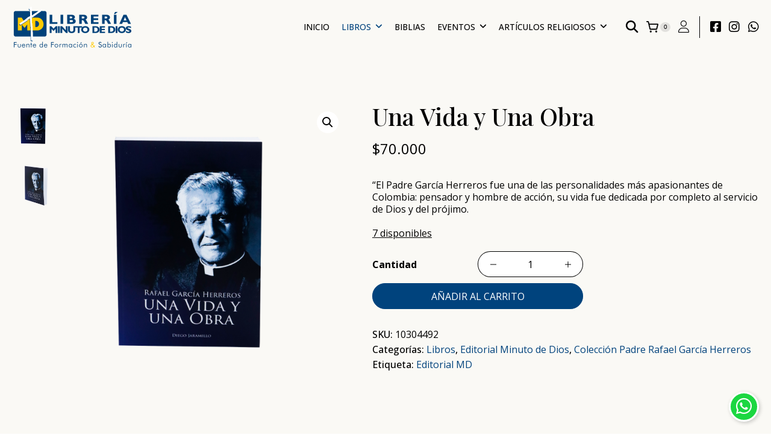

--- FILE ---
content_type: text/html; charset=UTF-8
request_url: https://libreriaminutodedios.com/producto/una-vida-y-una-obra/
body_size: 40968
content:

<!DOCTYPE html>
<!--[if IE]>
<html lang="es" class="old-ie">
<![endif]-->
<html lang="es" >
<head><meta charset="UTF-8"><script>if(navigator.userAgent.match(/MSIE|Internet Explorer/i)||navigator.userAgent.match(/Trident\/7\..*?rv:11/i)){var href=document.location.href;if(!href.match(/[?&]nowprocket/)){if(href.indexOf("?")==-1){if(href.indexOf("#")==-1){document.location.href=href+"?nowprocket=1"}else{document.location.href=href.replace("#","?nowprocket=1#")}}else{if(href.indexOf("#")==-1){document.location.href=href+"&nowprocket=1"}else{document.location.href=href.replace("#","&nowprocket=1#")}}}}</script><script>class RocketLazyLoadScripts{constructor(){this.v="1.2.3",this.triggerEvents=["keydown","mousedown","mousemove","touchmove","touchstart","touchend","wheel"],this.userEventHandler=this._triggerListener.bind(this),this.touchStartHandler=this._onTouchStart.bind(this),this.touchMoveHandler=this._onTouchMove.bind(this),this.touchEndHandler=this._onTouchEnd.bind(this),this.clickHandler=this._onClick.bind(this),this.interceptedClicks=[],window.addEventListener("pageshow",t=>{this.persisted=t.persisted}),window.addEventListener("DOMContentLoaded",()=>{this._preconnect3rdParties()}),this.delayedScripts={normal:[],async:[],defer:[]},this.trash=[],this.allJQueries=[]}_addUserInteractionListener(t){if(document.hidden){t._triggerListener();return}this.triggerEvents.forEach(e=>window.addEventListener(e,t.userEventHandler,{passive:!0})),window.addEventListener("touchstart",t.touchStartHandler,{passive:!0}),window.addEventListener("mousedown",t.touchStartHandler),document.addEventListener("visibilitychange",t.userEventHandler)}_removeUserInteractionListener(){this.triggerEvents.forEach(t=>window.removeEventListener(t,this.userEventHandler,{passive:!0})),document.removeEventListener("visibilitychange",this.userEventHandler)}_onTouchStart(t){"HTML"!==t.target.tagName&&(window.addEventListener("touchend",this.touchEndHandler),window.addEventListener("mouseup",this.touchEndHandler),window.addEventListener("touchmove",this.touchMoveHandler,{passive:!0}),window.addEventListener("mousemove",this.touchMoveHandler),t.target.addEventListener("click",this.clickHandler),this._renameDOMAttribute(t.target,"onclick","rocket-onclick"),this._pendingClickStarted())}_onTouchMove(t){window.removeEventListener("touchend",this.touchEndHandler),window.removeEventListener("mouseup",this.touchEndHandler),window.removeEventListener("touchmove",this.touchMoveHandler,{passive:!0}),window.removeEventListener("mousemove",this.touchMoveHandler),t.target.removeEventListener("click",this.clickHandler),this._renameDOMAttribute(t.target,"rocket-onclick","onclick"),this._pendingClickFinished()}_onTouchEnd(t){window.removeEventListener("touchend",this.touchEndHandler),window.removeEventListener("mouseup",this.touchEndHandler),window.removeEventListener("touchmove",this.touchMoveHandler,{passive:!0}),window.removeEventListener("mousemove",this.touchMoveHandler)}_onClick(t){t.target.removeEventListener("click",this.clickHandler),this._renameDOMAttribute(t.target,"rocket-onclick","onclick"),this.interceptedClicks.push(t),t.preventDefault(),t.stopPropagation(),t.stopImmediatePropagation(),this._pendingClickFinished()}_replayClicks(){window.removeEventListener("touchstart",this.touchStartHandler,{passive:!0}),window.removeEventListener("mousedown",this.touchStartHandler),this.interceptedClicks.forEach(t=>{t.target.dispatchEvent(new MouseEvent("click",{view:t.view,bubbles:!0,cancelable:!0}))})}_waitForPendingClicks(){return new Promise(t=>{this._isClickPending?this._pendingClickFinished=t:t()})}_pendingClickStarted(){this._isClickPending=!0}_pendingClickFinished(){this._isClickPending=!1}_renameDOMAttribute(t,e,r){t.hasAttribute&&t.hasAttribute(e)&&(event.target.setAttribute(r,event.target.getAttribute(e)),event.target.removeAttribute(e))}_triggerListener(){this._removeUserInteractionListener(this),"loading"===document.readyState?document.addEventListener("DOMContentLoaded",this._loadEverythingNow.bind(this)):this._loadEverythingNow()}_preconnect3rdParties(){let t=[];document.querySelectorAll("script[type=rocketlazyloadscript]").forEach(e=>{if(e.hasAttribute("src")){let r=new URL(e.src).origin;r!==location.origin&&t.push({src:r,crossOrigin:e.crossOrigin||"module"===e.getAttribute("data-rocket-type")})}}),t=[...new Map(t.map(t=>[JSON.stringify(t),t])).values()],this._batchInjectResourceHints(t,"preconnect")}async _loadEverythingNow(){this.lastBreath=Date.now(),this._delayEventListeners(this),this._delayJQueryReady(this),this._handleDocumentWrite(),this._registerAllDelayedScripts(),this._preloadAllScripts(),await this._loadScriptsFromList(this.delayedScripts.normal),await this._loadScriptsFromList(this.delayedScripts.defer),await this._loadScriptsFromList(this.delayedScripts.async);try{await this._triggerDOMContentLoaded(),await this._triggerWindowLoad()}catch(t){console.error(t)}window.dispatchEvent(new Event("rocket-allScriptsLoaded")),this._waitForPendingClicks().then(()=>{this._replayClicks()}),this._emptyTrash()}_registerAllDelayedScripts(){document.querySelectorAll("script[type=rocketlazyloadscript]").forEach(t=>{t.hasAttribute("data-rocket-src")?t.hasAttribute("async")&&!1!==t.async?this.delayedScripts.async.push(t):t.hasAttribute("defer")&&!1!==t.defer||"module"===t.getAttribute("data-rocket-type")?this.delayedScripts.defer.push(t):this.delayedScripts.normal.push(t):this.delayedScripts.normal.push(t)})}async _transformScript(t){return new Promise((await this._littleBreath(),navigator.userAgent.indexOf("Firefox/")>0||""===navigator.vendor)?e=>{let r=document.createElement("script");[...t.attributes].forEach(t=>{let e=t.nodeName;"type"!==e&&("data-rocket-type"===e&&(e="type"),"data-rocket-src"===e&&(e="src"),r.setAttribute(e,t.nodeValue))}),t.text&&(r.text=t.text),r.hasAttribute("src")?(r.addEventListener("load",e),r.addEventListener("error",e)):(r.text=t.text,e());try{t.parentNode.replaceChild(r,t)}catch(i){e()}}:async e=>{function r(){t.setAttribute("data-rocket-status","failed"),e()}try{let i=t.getAttribute("data-rocket-type"),n=t.getAttribute("data-rocket-src");t.text,i?(t.type=i,t.removeAttribute("data-rocket-type")):t.removeAttribute("type"),t.addEventListener("load",function r(){t.setAttribute("data-rocket-status","executed"),e()}),t.addEventListener("error",r),n?(t.removeAttribute("data-rocket-src"),t.src=n):t.src="data:text/javascript;base64,"+window.btoa(unescape(encodeURIComponent(t.text)))}catch(s){r()}})}async _loadScriptsFromList(t){let e=t.shift();return e&&e.isConnected?(await this._transformScript(e),this._loadScriptsFromList(t)):Promise.resolve()}_preloadAllScripts(){this._batchInjectResourceHints([...this.delayedScripts.normal,...this.delayedScripts.defer,...this.delayedScripts.async],"preload")}_batchInjectResourceHints(t,e){var r=document.createDocumentFragment();t.forEach(t=>{let i=t.getAttribute&&t.getAttribute("data-rocket-src")||t.src;if(i){let n=document.createElement("link");n.href=i,n.rel=e,"preconnect"!==e&&(n.as="script"),t.getAttribute&&"module"===t.getAttribute("data-rocket-type")&&(n.crossOrigin=!0),t.crossOrigin&&(n.crossOrigin=t.crossOrigin),t.integrity&&(n.integrity=t.integrity),r.appendChild(n),this.trash.push(n)}}),document.head.appendChild(r)}_delayEventListeners(t){let e={};function r(t,r){!function t(r){!e[r]&&(e[r]={originalFunctions:{add:r.addEventListener,remove:r.removeEventListener},eventsToRewrite:[]},r.addEventListener=function(){arguments[0]=i(arguments[0]),e[r].originalFunctions.add.apply(r,arguments)},r.removeEventListener=function(){arguments[0]=i(arguments[0]),e[r].originalFunctions.remove.apply(r,arguments)});function i(t){return e[r].eventsToRewrite.indexOf(t)>=0?"rocket-"+t:t}}(t),e[t].eventsToRewrite.push(r)}function i(t,e){let r=t[e];Object.defineProperty(t,e,{get:()=>r||function(){},set(i){t["rocket"+e]=r=i}})}r(document,"DOMContentLoaded"),r(window,"DOMContentLoaded"),r(window,"load"),r(window,"pageshow"),r(document,"readystatechange"),i(document,"onreadystatechange"),i(window,"onload"),i(window,"onpageshow")}_delayJQueryReady(t){let e;function r(r){if(r&&r.fn&&!t.allJQueries.includes(r)){r.fn.ready=r.fn.init.prototype.ready=function(e){return t.domReadyFired?e.bind(document)(r):document.addEventListener("rocket-DOMContentLoaded",()=>e.bind(document)(r)),r([])};let i=r.fn.on;r.fn.on=r.fn.init.prototype.on=function(){if(this[0]===window){function t(t){return t.split(" ").map(t=>"load"===t||0===t.indexOf("load.")?"rocket-jquery-load":t).join(" ")}"string"==typeof arguments[0]||arguments[0]instanceof String?arguments[0]=t(arguments[0]):"object"==typeof arguments[0]&&Object.keys(arguments[0]).forEach(e=>{let r=arguments[0][e];delete arguments[0][e],arguments[0][t(e)]=r})}return i.apply(this,arguments),this},t.allJQueries.push(r)}e=r}r(window.jQuery),Object.defineProperty(window,"jQuery",{get:()=>e,set(t){r(t)}})}async _triggerDOMContentLoaded(){this.domReadyFired=!0,await this._littleBreath(),document.dispatchEvent(new Event("rocket-DOMContentLoaded")),await this._littleBreath(),window.dispatchEvent(new Event("rocket-DOMContentLoaded")),await this._littleBreath(),document.dispatchEvent(new Event("rocket-readystatechange")),await this._littleBreath(),document.rocketonreadystatechange&&document.rocketonreadystatechange()}async _triggerWindowLoad(){await this._littleBreath(),window.dispatchEvent(new Event("rocket-load")),await this._littleBreath(),window.rocketonload&&window.rocketonload(),await this._littleBreath(),this.allJQueries.forEach(t=>t(window).trigger("rocket-jquery-load")),await this._littleBreath();let t=new Event("rocket-pageshow");t.persisted=this.persisted,window.dispatchEvent(t),await this._littleBreath(),window.rocketonpageshow&&window.rocketonpageshow({persisted:this.persisted})}_handleDocumentWrite(){let t=new Map;document.write=document.writeln=function(e){let r=document.currentScript;r||console.error("WPRocket unable to document.write this: "+e);let i=document.createRange(),n=r.parentElement,s=t.get(r);void 0===s&&(s=r.nextSibling,t.set(r,s));let a=document.createDocumentFragment();i.setStart(a,0),a.appendChild(i.createContextualFragment(e)),n.insertBefore(a,s)}}async _littleBreath(){Date.now()-this.lastBreath>45&&(await this._requestAnimFrame(),this.lastBreath=Date.now())}async _requestAnimFrame(){return document.hidden?new Promise(t=>setTimeout(t)):new Promise(t=>requestAnimationFrame(t))}_emptyTrash(){this.trash.forEach(t=>t.remove())}static run(){let t=new RocketLazyLoadScripts;t._addUserInteractionListener(t)}}RocketLazyLoadScripts.run();</script>
    
    <meta name="viewport" content="width=device-width, initial-scale=1.0">
    <link rel="profile" href="http://gmpg.org/xfn/11" />
    <link rel="pingback" href="https://libreriaminutodedios.com/xmlrpc.php" />
    <!--[if IE]>
    <script src="//html5shiv.googlecode.com/svn/trunk/html5.js"></script>
    <![endif]-->
    	<script type="rocketlazyloadscript" data-rocket-type="text/javascript">function theChampLoadEvent(e){var t=window.onload;if(typeof window.onload!="function"){window.onload=e}else{window.onload=function(){t();e()}}}</script>
		<script type="rocketlazyloadscript" data-rocket-type="text/javascript">var theChampDefaultLang = 'es_ES', theChampCloseIconPath = 'https://libreriaminutodedios.com/wp-content/plugins/super-socializer/images/close.png';</script>
		<script type="rocketlazyloadscript">var theChampSiteUrl = 'https://libreriaminutodedios.com', theChampVerified = 0, theChampEmailPopup = 0, heateorSsMoreSharePopupSearchText = 'Search';</script>
			<script type="rocketlazyloadscript">var theChampLoadingImgPath = 'https://libreriaminutodedios.com/wp-content/plugins/super-socializer/images/ajax_loader.gif'; var theChampAjaxUrl = 'https://libreriaminutodedios.com/wp-admin/admin-ajax.php'; var theChampRedirectionUrl = 'https://libreriaminutodedios.com/producto/una-vida-y-una-obra/'; var theChampRegRedirectionUrl = 'https://libreriaminutodedios.com/producto/una-vida-y-una-obra/'; </script>
				<script type="rocketlazyloadscript"> var theChampFBKey = '1099020267584394', theChampSameTabLogin = '0', theChampVerified = 0; var theChampAjaxUrl = 'https://libreriaminutodedios.com/wp-admin/admin-ajax.php'; var theChampPopupTitle = ''; var theChampEmailPopup = 0; var theChampEmailAjaxUrl = 'https://libreriaminutodedios.com/wp-admin/admin-ajax.php'; var theChampEmailPopupTitle = ''; var theChampEmailPopupErrorMsg = ''; var theChampEmailPopupUniqueId = ''; var theChampEmailPopupVerifyMessage = ''; var theChampSteamAuthUrl = ""; var theChampCurrentPageUrl = 'https%3A%2F%2Flibreriaminutodedios.com%2Fproducto%2Funa-vida-y-una-obra%2F';  var heateorMSEnabled = 0, theChampTwitterAuthUrl = theChampSiteUrl + "?SuperSocializerAuth=Twitter&super_socializer_redirect_to=" + theChampCurrentPageUrl, theChampLineAuthUrl = theChampSiteUrl + "?SuperSocializerAuth=Line&super_socializer_redirect_to=" + theChampCurrentPageUrl, theChampLiveAuthUrl = theChampSiteUrl + "?SuperSocializerAuth=Live&super_socializer_redirect_to=" + theChampCurrentPageUrl, theChampFacebookAuthUrl = theChampSiteUrl + "?SuperSocializerAuth=Facebook&super_socializer_redirect_to=" + theChampCurrentPageUrl, theChampYahooAuthUrl = theChampSiteUrl + "?SuperSocializerAuth=Yahoo&super_socializer_redirect_to=" + theChampCurrentPageUrl, theChampGoogleAuthUrl = theChampSiteUrl + "?SuperSocializerAuth=Google&super_socializer_redirect_to=" + theChampCurrentPageUrl, theChampYoutubeAuthUrl = theChampSiteUrl + "?SuperSocializerAuth=Youtube&super_socializer_redirect_to=" + theChampCurrentPageUrl, theChampVkontakteAuthUrl = theChampSiteUrl + "?SuperSocializerAuth=Vkontakte&super_socializer_redirect_to=" + theChampCurrentPageUrl, theChampLinkedinAuthUrl = theChampSiteUrl + "?SuperSocializerAuth=Linkedin&super_socializer_redirect_to=" + theChampCurrentPageUrl, theChampInstagramAuthUrl = theChampSiteUrl + "?SuperSocializerAuth=Instagram&super_socializer_redirect_to=" + theChampCurrentPageUrl, theChampWordpressAuthUrl = theChampSiteUrl + "?SuperSocializerAuth=Wordpress&super_socializer_redirect_to=" + theChampCurrentPageUrl, theChampDribbbleAuthUrl = theChampSiteUrl + "?SuperSocializerAuth=Dribbble&super_socializer_redirect_to=" + theChampCurrentPageUrl, theChampGithubAuthUrl = theChampSiteUrl + "?SuperSocializerAuth=Github&super_socializer_redirect_to=" + theChampCurrentPageUrl, theChampSpotifyAuthUrl = theChampSiteUrl + "?SuperSocializerAuth=Spotify&super_socializer_redirect_to=" + theChampCurrentPageUrl, theChampKakaoAuthUrl = theChampSiteUrl + "?SuperSocializerAuth=Kakao&super_socializer_redirect_to=" + theChampCurrentPageUrl, theChampTwitchAuthUrl = theChampSiteUrl + "?SuperSocializerAuth=Twitch&super_socializer_redirect_to=" + theChampCurrentPageUrl, theChampRedditAuthUrl = theChampSiteUrl + "?SuperSocializerAuth=Reddit&super_socializer_redirect_to=" + theChampCurrentPageUrl, theChampDisqusAuthUrl = theChampSiteUrl + "?SuperSocializerAuth=Disqus&super_socializer_redirect_to=" + theChampCurrentPageUrl, theChampDropboxAuthUrl = theChampSiteUrl + "?SuperSocializerAuth=Dropbox&super_socializer_redirect_to=" + theChampCurrentPageUrl, theChampFoursquareAuthUrl = theChampSiteUrl + "?SuperSocializerAuth=Foursquare&super_socializer_redirect_to=" + theChampCurrentPageUrl, theChampAmazonAuthUrl = theChampSiteUrl + "?SuperSocializerAuth=Amazon&super_socializer_redirect_to=" + theChampCurrentPageUrl, theChampStackoverflowAuthUrl = theChampSiteUrl + "?SuperSocializerAuth=Stackoverflow&super_socializer_redirect_to=" + theChampCurrentPageUrl, theChampDiscordAuthUrl = theChampSiteUrl + "?SuperSocializerAuth=Discord&super_socializer_redirect_to=" + theChampCurrentPageUrl, theChampMailruAuthUrl = theChampSiteUrl + "?SuperSocializerAuth=Mailru&super_socializer_redirect_to=" + theChampCurrentPageUrl, theChampYandexAuthUrl = theChampSiteUrl + "?SuperSocializerAuth=Yandex&super_socializer_redirect_to=" + theChampCurrentPageUrl; theChampOdnoklassnikiAuthUrl = theChampSiteUrl + "?SuperSocializerAuth=Odnoklassniki&super_socializer_redirect_to=" + theChampCurrentPageUrl;</script>
			<style type="text/css">
						.the_champ_button_instagram span.the_champ_svg,a.the_champ_instagram span.the_champ_svg{background:radial-gradient(circle at 30% 107%,#fdf497 0,#fdf497 5%,#fd5949 45%,#d6249f 60%,#285aeb 90%)}
					.the_champ_horizontal_sharing .the_champ_svg,.heateor_ss_standard_follow_icons_container .the_champ_svg{
					color: #fff;
				border-width: 0px;
		border-style: solid;
		border-color: transparent;
	}
		.the_champ_horizontal_sharing .theChampTCBackground{
		color:#666;
	}
		.the_champ_horizontal_sharing span.the_champ_svg:hover,.heateor_ss_standard_follow_icons_container span.the_champ_svg:hover{
				border-color: transparent;
	}
		.the_champ_vertical_sharing span.the_champ_svg,.heateor_ss_floating_follow_icons_container span.the_champ_svg{
					color: #fff;
				border-width: 0px;
		border-style: solid;
		border-color: transparent;
	}
		.the_champ_vertical_sharing .theChampTCBackground{
		color:#666;
	}
		.the_champ_vertical_sharing span.the_champ_svg:hover,.heateor_ss_floating_follow_icons_container span.the_champ_svg:hover{
						border-color: transparent;
		}
	@media screen and (max-width:783px){.the_champ_vertical_sharing{display:none!important}}div.heateor_ss_mobile_footer{display:none;}@media screen and (max-width:783px){div.the_champ_bottom_sharing div.the_champ_sharing_ul .theChampTCBackground{width:100%!important;background-color:white}div.the_champ_bottom_sharing{width:100%!important;left:0!important;}div.the_champ_bottom_sharing a{width:11.111111111111% !important;margin:0!important;padding:0!important;}div.the_champ_bottom_sharing .the_champ_svg{width:100%!important;}div.the_champ_bottom_sharing div.theChampTotalShareCount{font-size:.7em!important;line-height:28px!important}div.the_champ_bottom_sharing div.theChampTotalShareText{font-size:.5em!important;line-height:0px!important}div.heateor_ss_mobile_footer{display:block;height:40px;}.the_champ_bottom_sharing{padding:0!important;display:block!important;width: auto!important;bottom:-2px!important;top: auto!important;}.the_champ_bottom_sharing .the_champ_square_count{line-height: inherit;}.the_champ_bottom_sharing .theChampSharingArrow{display:none;}.the_champ_bottom_sharing .theChampTCBackground{margin-right: 1.1em !important}}</style>
	<meta name='robots' content='index, follow, max-image-preview:large, max-snippet:-1, max-video-preview:-1' />

	<!-- This site is optimized with the Yoast SEO plugin v26.7 - https://yoast.com/wordpress/plugins/seo/ -->
	<title>Una Vida y Una Obra - Librería Minuto de Dios</title><link rel="stylesheet" href="https://libreriaminutodedios.com/wp-content/cache/min/1/3f9c1ae63425f29337ad34fc748f58e1.css" media="all" data-minify="1" />
	<link rel="canonical" href="https://libreriaminutodedios.com/producto/una-vida-y-una-obra/" />
	<meta property="og:locale" content="es_ES" />
	<meta property="og:type" content="article" />
	<meta property="og:title" content="Una Vida y Una Obra - Librería Minuto de Dios" />
	<meta property="og:description" content="“El Padre García Herreros fue una de las personalidades más apasionantes de Colombia: pensador y hombre de acción, su vida fue dedicada por completo al servicio de Dios y del prójimo." />
	<meta property="og:url" content="https://libreriaminutodedios.com/producto/una-vida-y-una-obra/" />
	<meta property="og:site_name" content="Librería Minuto de Dios" />
	<meta property="article:modified_time" content="2025-12-11T16:03:15+00:00" />
	<meta property="og:image" content="https://libreriaminutodedios.com/wp-content/uploads/2021/03/Mesa-de-trabajo-7.png" />
	<meta property="og:image:width" content="1000" />
	<meta property="og:image:height" content="1000" />
	<meta property="og:image:type" content="image/png" />
	<meta name="twitter:card" content="summary_large_image" />
	<meta name="twitter:label1" content="Tiempo de lectura" />
	<meta name="twitter:data1" content="1 minuto" />
	<script type="application/ld+json" class="yoast-schema-graph">{"@context":"https://schema.org","@graph":[{"@type":"WebPage","@id":"https://libreriaminutodedios.com/producto/una-vida-y-una-obra/","url":"https://libreriaminutodedios.com/producto/una-vida-y-una-obra/","name":"Una Vida y Una Obra - Librería Minuto de Dios","isPartOf":{"@id":"https://libreriaminutodedios.com/#website"},"primaryImageOfPage":{"@id":"https://libreriaminutodedios.com/producto/una-vida-y-una-obra/#primaryimage"},"image":{"@id":"https://libreriaminutodedios.com/producto/una-vida-y-una-obra/#primaryimage"},"thumbnailUrl":"https://libreriaminutodedios.com/wp-content/uploads/2021/03/Mesa-de-trabajo-7.png","datePublished":"2021-03-12T15:54:01+00:00","dateModified":"2025-12-11T16:03:15+00:00","breadcrumb":{"@id":"https://libreriaminutodedios.com/producto/una-vida-y-una-obra/#breadcrumb"},"inLanguage":"es","potentialAction":[{"@type":"ReadAction","target":["https://libreriaminutodedios.com/producto/una-vida-y-una-obra/"]}]},{"@type":"ImageObject","inLanguage":"es","@id":"https://libreriaminutodedios.com/producto/una-vida-y-una-obra/#primaryimage","url":"https://libreriaminutodedios.com/wp-content/uploads/2021/03/Mesa-de-trabajo-7.png","contentUrl":"https://libreriaminutodedios.com/wp-content/uploads/2021/03/Mesa-de-trabajo-7.png","width":1000,"height":1000},{"@type":"BreadcrumbList","@id":"https://libreriaminutodedios.com/producto/una-vida-y-una-obra/#breadcrumb","itemListElement":[{"@type":"ListItem","position":1,"name":"Portada","item":"https://libreriaminutodedios.com/"},{"@type":"ListItem","position":2,"name":"Tienda","item":"https://libreriaminutodedios.com/tienda/"},{"@type":"ListItem","position":3,"name":"Una Vida y Una Obra"}]},{"@type":"WebSite","@id":"https://libreriaminutodedios.com/#website","url":"https://libreriaminutodedios.com/","name":"Librería Minuto de Dios","description":"Sitio oficial de la Librería Minuto de Dios","alternateName":"Tienda Minuto de Dios","potentialAction":[{"@type":"SearchAction","target":{"@type":"EntryPoint","urlTemplate":"https://libreriaminutodedios.com/?s={search_term_string}"},"query-input":{"@type":"PropertyValueSpecification","valueRequired":true,"valueName":"search_term_string"}}],"inLanguage":"es"}]}</script>
	<!-- / Yoast SEO plugin. -->


<link rel="alternate" type="application/rss+xml" title="Librería Minuto de Dios &raquo; Feed" href="https://libreriaminutodedios.com/feed/" />
<link rel="alternate" type="application/rss+xml" title="Librería Minuto de Dios &raquo; Feed de los comentarios" href="https://libreriaminutodedios.com/comments/feed/" />
<link rel="alternate" type="application/rss+xml" title="Librería Minuto de Dios &raquo; Comentario Una Vida y Una Obra del feed" href="https://libreriaminutodedios.com/producto/una-vida-y-una-obra/feed/" />
<link rel="alternate" title="oEmbed (JSON)" type="application/json+oembed" href="https://libreriaminutodedios.com/wp-json/oembed/1.0/embed?url=https%3A%2F%2Flibreriaminutodedios.com%2Fproducto%2Funa-vida-y-una-obra%2F" />
<link rel="alternate" title="oEmbed (XML)" type="text/xml+oembed" href="https://libreriaminutodedios.com/wp-json/oembed/1.0/embed?url=https%3A%2F%2Flibreriaminutodedios.com%2Fproducto%2Funa-vida-y-una-obra%2F&#038;format=xml" />
<style id='wp-img-auto-sizes-contain-inline-css' type='text/css'>
img:is([sizes=auto i],[sizes^="auto," i]){contain-intrinsic-size:3000px 1500px}
/*# sourceURL=wp-img-auto-sizes-contain-inline-css */
</style>

<style id='xoo-aff-style-inline-css' type='text/css'>

.xoo-aff-input-group .xoo-aff-input-icon{
	background-color:  #eee;
	color:  #555;
	max-width: 40px;
	min-width: 40px;
	border-color:  #ccc;
	border-width: 1px;
	font-size: 14px;
}
.xoo-aff-group{
	margin-bottom: 20px;
}

.xoo-aff-group input[type="text"], .xoo-aff-group input[type="password"], .xoo-aff-group input[type="email"], .xoo-aff-group input[type="number"], .xoo-aff-group select, .xoo-aff-group select + .select2, .xoo-aff-group input[type="tel"], .xoo-aff-group input[type="file"]{
	background-color: #f9f9f9;
	color: #000000;
	border-width: 1px;
	border-color: #cccccc;
	height: 50px;
}


.xoo-aff-group input[type="file"]{
	line-height: calc(50px - 13px);
}



.xoo-aff-group input[type="text"]::placeholder, .xoo-aff-group input[type="password"]::placeholder, .xoo-aff-group input[type="email"]::placeholder, .xoo-aff-group input[type="number"]::placeholder, .xoo-aff-group select::placeholder, .xoo-aff-group input[type="tel"]::placeholder, .xoo-aff-group .select2-selection__rendered, .xoo-aff-group .select2-container--default .select2-selection--single .select2-selection__rendered, .xoo-aff-group input[type="file"]::placeholder, .xoo-aff-group input::file-selector-button{
	color: #000000;
}

.xoo-aff-group input[type="text"]:focus, .xoo-aff-group input[type="password"]:focus, .xoo-aff-group input[type="email"]:focus, .xoo-aff-group input[type="number"]:focus, .xoo-aff-group select:focus, .xoo-aff-group select + .select2:focus, .xoo-aff-group input[type="tel"]:focus, .xoo-aff-group input[type="file"]:focus{
	background-color: #ffffff;
	color: #000000;
}

[placeholder]:focus::-webkit-input-placeholder{
	color: #000000!important;
}


	.xoo-aff-input-group .xoo-aff-input-icon{
		display: none!important;
	}


.xoo-aff-input-icon + input[type="text"], .xoo-aff-input-icon + input[type="password"], .xoo-aff-input-icon + input[type="email"], .xoo-aff-input-icon + input[type="number"], .xoo-aff-input-icon + select, .xoo-aff-input-icon + select + .select2,  .xoo-aff-input-icon + input[type="tel"], .xoo-aff-input-icon + input[type="file"]{
	border-bottom-left-radius: 0;
	border-top-left-radius: 0;
}


/*# sourceURL=xoo-aff-style-inline-css */
</style>
<style id='wp-emoji-styles-inline-css' type='text/css'>

	img.wp-smiley, img.emoji {
		display: inline !important;
		border: none !important;
		box-shadow: none !important;
		height: 1em !important;
		width: 1em !important;
		margin: 0 0.07em !important;
		vertical-align: -0.1em !important;
		background: none !important;
		padding: 0 !important;
	}
/*# sourceURL=wp-emoji-styles-inline-css */
</style>
<style id='wp-block-library-inline-css' type='text/css'>
:root{--wp-block-synced-color:#7a00df;--wp-block-synced-color--rgb:122,0,223;--wp-bound-block-color:var(--wp-block-synced-color);--wp-editor-canvas-background:#ddd;--wp-admin-theme-color:#007cba;--wp-admin-theme-color--rgb:0,124,186;--wp-admin-theme-color-darker-10:#006ba1;--wp-admin-theme-color-darker-10--rgb:0,107,160.5;--wp-admin-theme-color-darker-20:#005a87;--wp-admin-theme-color-darker-20--rgb:0,90,135;--wp-admin-border-width-focus:2px}@media (min-resolution:192dpi){:root{--wp-admin-border-width-focus:1.5px}}.wp-element-button{cursor:pointer}:root .has-very-light-gray-background-color{background-color:#eee}:root .has-very-dark-gray-background-color{background-color:#313131}:root .has-very-light-gray-color{color:#eee}:root .has-very-dark-gray-color{color:#313131}:root .has-vivid-green-cyan-to-vivid-cyan-blue-gradient-background{background:linear-gradient(135deg,#00d084,#0693e3)}:root .has-purple-crush-gradient-background{background:linear-gradient(135deg,#34e2e4,#4721fb 50%,#ab1dfe)}:root .has-hazy-dawn-gradient-background{background:linear-gradient(135deg,#faaca8,#dad0ec)}:root .has-subdued-olive-gradient-background{background:linear-gradient(135deg,#fafae1,#67a671)}:root .has-atomic-cream-gradient-background{background:linear-gradient(135deg,#fdd79a,#004a59)}:root .has-nightshade-gradient-background{background:linear-gradient(135deg,#330968,#31cdcf)}:root .has-midnight-gradient-background{background:linear-gradient(135deg,#020381,#2874fc)}:root{--wp--preset--font-size--normal:16px;--wp--preset--font-size--huge:42px}.has-regular-font-size{font-size:1em}.has-larger-font-size{font-size:2.625em}.has-normal-font-size{font-size:var(--wp--preset--font-size--normal)}.has-huge-font-size{font-size:var(--wp--preset--font-size--huge)}.has-text-align-center{text-align:center}.has-text-align-left{text-align:left}.has-text-align-right{text-align:right}.has-fit-text{white-space:nowrap!important}#end-resizable-editor-section{display:none}.aligncenter{clear:both}.items-justified-left{justify-content:flex-start}.items-justified-center{justify-content:center}.items-justified-right{justify-content:flex-end}.items-justified-space-between{justify-content:space-between}.screen-reader-text{border:0;clip-path:inset(50%);height:1px;margin:-1px;overflow:hidden;padding:0;position:absolute;width:1px;word-wrap:normal!important}.screen-reader-text:focus{background-color:#ddd;clip-path:none;color:#444;display:block;font-size:1em;height:auto;left:5px;line-height:normal;padding:15px 23px 14px;text-decoration:none;top:5px;width:auto;z-index:100000}html :where(.has-border-color){border-style:solid}html :where([style*=border-top-color]){border-top-style:solid}html :where([style*=border-right-color]){border-right-style:solid}html :where([style*=border-bottom-color]){border-bottom-style:solid}html :where([style*=border-left-color]){border-left-style:solid}html :where([style*=border-width]){border-style:solid}html :where([style*=border-top-width]){border-top-style:solid}html :where([style*=border-right-width]){border-right-style:solid}html :where([style*=border-bottom-width]){border-bottom-style:solid}html :where([style*=border-left-width]){border-left-style:solid}html :where(img[class*=wp-image-]){height:auto;max-width:100%}:where(figure){margin:0 0 1em}html :where(.is-position-sticky){--wp-admin--admin-bar--position-offset:var(--wp-admin--admin-bar--height,0px)}@media screen and (max-width:600px){html :where(.is-position-sticky){--wp-admin--admin-bar--position-offset:0px}}

/*# sourceURL=wp-block-library-inline-css */
</style>
<style id='global-styles-inline-css' type='text/css'>
:root{--wp--preset--aspect-ratio--square: 1;--wp--preset--aspect-ratio--4-3: 4/3;--wp--preset--aspect-ratio--3-4: 3/4;--wp--preset--aspect-ratio--3-2: 3/2;--wp--preset--aspect-ratio--2-3: 2/3;--wp--preset--aspect-ratio--16-9: 16/9;--wp--preset--aspect-ratio--9-16: 9/16;--wp--preset--color--black: #000000;--wp--preset--color--cyan-bluish-gray: #abb8c3;--wp--preset--color--white: #ffffff;--wp--preset--color--pale-pink: #f78da7;--wp--preset--color--vivid-red: #cf2e2e;--wp--preset--color--luminous-vivid-orange: #ff6900;--wp--preset--color--luminous-vivid-amber: #fcb900;--wp--preset--color--light-green-cyan: #7bdcb5;--wp--preset--color--vivid-green-cyan: #00d084;--wp--preset--color--pale-cyan-blue: #8ed1fc;--wp--preset--color--vivid-cyan-blue: #0693e3;--wp--preset--color--vivid-purple: #9b51e0;--wp--preset--gradient--vivid-cyan-blue-to-vivid-purple: linear-gradient(135deg,rgb(6,147,227) 0%,rgb(155,81,224) 100%);--wp--preset--gradient--light-green-cyan-to-vivid-green-cyan: linear-gradient(135deg,rgb(122,220,180) 0%,rgb(0,208,130) 100%);--wp--preset--gradient--luminous-vivid-amber-to-luminous-vivid-orange: linear-gradient(135deg,rgb(252,185,0) 0%,rgb(255,105,0) 100%);--wp--preset--gradient--luminous-vivid-orange-to-vivid-red: linear-gradient(135deg,rgb(255,105,0) 0%,rgb(207,46,46) 100%);--wp--preset--gradient--very-light-gray-to-cyan-bluish-gray: linear-gradient(135deg,rgb(238,238,238) 0%,rgb(169,184,195) 100%);--wp--preset--gradient--cool-to-warm-spectrum: linear-gradient(135deg,rgb(74,234,220) 0%,rgb(151,120,209) 20%,rgb(207,42,186) 40%,rgb(238,44,130) 60%,rgb(251,105,98) 80%,rgb(254,248,76) 100%);--wp--preset--gradient--blush-light-purple: linear-gradient(135deg,rgb(255,206,236) 0%,rgb(152,150,240) 100%);--wp--preset--gradient--blush-bordeaux: linear-gradient(135deg,rgb(254,205,165) 0%,rgb(254,45,45) 50%,rgb(107,0,62) 100%);--wp--preset--gradient--luminous-dusk: linear-gradient(135deg,rgb(255,203,112) 0%,rgb(199,81,192) 50%,rgb(65,88,208) 100%);--wp--preset--gradient--pale-ocean: linear-gradient(135deg,rgb(255,245,203) 0%,rgb(182,227,212) 50%,rgb(51,167,181) 100%);--wp--preset--gradient--electric-grass: linear-gradient(135deg,rgb(202,248,128) 0%,rgb(113,206,126) 100%);--wp--preset--gradient--midnight: linear-gradient(135deg,rgb(2,3,129) 0%,rgb(40,116,252) 100%);--wp--preset--font-size--small: 13px;--wp--preset--font-size--medium: 20px;--wp--preset--font-size--large: 36px;--wp--preset--font-size--x-large: 42px;--wp--preset--spacing--20: 0.44rem;--wp--preset--spacing--30: 0.67rem;--wp--preset--spacing--40: 1rem;--wp--preset--spacing--50: 1.5rem;--wp--preset--spacing--60: 2.25rem;--wp--preset--spacing--70: 3.38rem;--wp--preset--spacing--80: 5.06rem;--wp--preset--shadow--natural: 6px 6px 9px rgba(0, 0, 0, 0.2);--wp--preset--shadow--deep: 12px 12px 50px rgba(0, 0, 0, 0.4);--wp--preset--shadow--sharp: 6px 6px 0px rgba(0, 0, 0, 0.2);--wp--preset--shadow--outlined: 6px 6px 0px -3px rgb(255, 255, 255), 6px 6px rgb(0, 0, 0);--wp--preset--shadow--crisp: 6px 6px 0px rgb(0, 0, 0);}:where(.is-layout-flex){gap: 0.5em;}:where(.is-layout-grid){gap: 0.5em;}body .is-layout-flex{display: flex;}.is-layout-flex{flex-wrap: wrap;align-items: center;}.is-layout-flex > :is(*, div){margin: 0;}body .is-layout-grid{display: grid;}.is-layout-grid > :is(*, div){margin: 0;}:where(.wp-block-columns.is-layout-flex){gap: 2em;}:where(.wp-block-columns.is-layout-grid){gap: 2em;}:where(.wp-block-post-template.is-layout-flex){gap: 1.25em;}:where(.wp-block-post-template.is-layout-grid){gap: 1.25em;}.has-black-color{color: var(--wp--preset--color--black) !important;}.has-cyan-bluish-gray-color{color: var(--wp--preset--color--cyan-bluish-gray) !important;}.has-white-color{color: var(--wp--preset--color--white) !important;}.has-pale-pink-color{color: var(--wp--preset--color--pale-pink) !important;}.has-vivid-red-color{color: var(--wp--preset--color--vivid-red) !important;}.has-luminous-vivid-orange-color{color: var(--wp--preset--color--luminous-vivid-orange) !important;}.has-luminous-vivid-amber-color{color: var(--wp--preset--color--luminous-vivid-amber) !important;}.has-light-green-cyan-color{color: var(--wp--preset--color--light-green-cyan) !important;}.has-vivid-green-cyan-color{color: var(--wp--preset--color--vivid-green-cyan) !important;}.has-pale-cyan-blue-color{color: var(--wp--preset--color--pale-cyan-blue) !important;}.has-vivid-cyan-blue-color{color: var(--wp--preset--color--vivid-cyan-blue) !important;}.has-vivid-purple-color{color: var(--wp--preset--color--vivid-purple) !important;}.has-black-background-color{background-color: var(--wp--preset--color--black) !important;}.has-cyan-bluish-gray-background-color{background-color: var(--wp--preset--color--cyan-bluish-gray) !important;}.has-white-background-color{background-color: var(--wp--preset--color--white) !important;}.has-pale-pink-background-color{background-color: var(--wp--preset--color--pale-pink) !important;}.has-vivid-red-background-color{background-color: var(--wp--preset--color--vivid-red) !important;}.has-luminous-vivid-orange-background-color{background-color: var(--wp--preset--color--luminous-vivid-orange) !important;}.has-luminous-vivid-amber-background-color{background-color: var(--wp--preset--color--luminous-vivid-amber) !important;}.has-light-green-cyan-background-color{background-color: var(--wp--preset--color--light-green-cyan) !important;}.has-vivid-green-cyan-background-color{background-color: var(--wp--preset--color--vivid-green-cyan) !important;}.has-pale-cyan-blue-background-color{background-color: var(--wp--preset--color--pale-cyan-blue) !important;}.has-vivid-cyan-blue-background-color{background-color: var(--wp--preset--color--vivid-cyan-blue) !important;}.has-vivid-purple-background-color{background-color: var(--wp--preset--color--vivid-purple) !important;}.has-black-border-color{border-color: var(--wp--preset--color--black) !important;}.has-cyan-bluish-gray-border-color{border-color: var(--wp--preset--color--cyan-bluish-gray) !important;}.has-white-border-color{border-color: var(--wp--preset--color--white) !important;}.has-pale-pink-border-color{border-color: var(--wp--preset--color--pale-pink) !important;}.has-vivid-red-border-color{border-color: var(--wp--preset--color--vivid-red) !important;}.has-luminous-vivid-orange-border-color{border-color: var(--wp--preset--color--luminous-vivid-orange) !important;}.has-luminous-vivid-amber-border-color{border-color: var(--wp--preset--color--luminous-vivid-amber) !important;}.has-light-green-cyan-border-color{border-color: var(--wp--preset--color--light-green-cyan) !important;}.has-vivid-green-cyan-border-color{border-color: var(--wp--preset--color--vivid-green-cyan) !important;}.has-pale-cyan-blue-border-color{border-color: var(--wp--preset--color--pale-cyan-blue) !important;}.has-vivid-cyan-blue-border-color{border-color: var(--wp--preset--color--vivid-cyan-blue) !important;}.has-vivid-purple-border-color{border-color: var(--wp--preset--color--vivid-purple) !important;}.has-vivid-cyan-blue-to-vivid-purple-gradient-background{background: var(--wp--preset--gradient--vivid-cyan-blue-to-vivid-purple) !important;}.has-light-green-cyan-to-vivid-green-cyan-gradient-background{background: var(--wp--preset--gradient--light-green-cyan-to-vivid-green-cyan) !important;}.has-luminous-vivid-amber-to-luminous-vivid-orange-gradient-background{background: var(--wp--preset--gradient--luminous-vivid-amber-to-luminous-vivid-orange) !important;}.has-luminous-vivid-orange-to-vivid-red-gradient-background{background: var(--wp--preset--gradient--luminous-vivid-orange-to-vivid-red) !important;}.has-very-light-gray-to-cyan-bluish-gray-gradient-background{background: var(--wp--preset--gradient--very-light-gray-to-cyan-bluish-gray) !important;}.has-cool-to-warm-spectrum-gradient-background{background: var(--wp--preset--gradient--cool-to-warm-spectrum) !important;}.has-blush-light-purple-gradient-background{background: var(--wp--preset--gradient--blush-light-purple) !important;}.has-blush-bordeaux-gradient-background{background: var(--wp--preset--gradient--blush-bordeaux) !important;}.has-luminous-dusk-gradient-background{background: var(--wp--preset--gradient--luminous-dusk) !important;}.has-pale-ocean-gradient-background{background: var(--wp--preset--gradient--pale-ocean) !important;}.has-electric-grass-gradient-background{background: var(--wp--preset--gradient--electric-grass) !important;}.has-midnight-gradient-background{background: var(--wp--preset--gradient--midnight) !important;}.has-small-font-size{font-size: var(--wp--preset--font-size--small) !important;}.has-medium-font-size{font-size: var(--wp--preset--font-size--medium) !important;}.has-large-font-size{font-size: var(--wp--preset--font-size--large) !important;}.has-x-large-font-size{font-size: var(--wp--preset--font-size--x-large) !important;}
/*# sourceURL=global-styles-inline-css */
</style>

<style id='classic-theme-styles-inline-css' type='text/css'>
/*! This file is auto-generated */
.wp-block-button__link{color:#fff;background-color:#32373c;border-radius:9999px;box-shadow:none;text-decoration:none;padding:calc(.667em + 2px) calc(1.333em + 2px);font-size:1.125em}.wp-block-file__button{background:#32373c;color:#fff;text-decoration:none}
/*# sourceURL=/wp-includes/css/classic-themes.min.css */
</style>







<link rel='stylesheet' id='woocommerce-smallscreen-css' href='https://libreriaminutodedios.com/wp-content/plugins/woocommerce/assets/css/woocommerce-smallscreen.css?ver=9.9.6' type='text/css' media='only screen and (max-width: 768px)' />

<style id='woocommerce-inline-inline-css' type='text/css'>
.woocommerce form .form-row .required { visibility: visible; }
/*# sourceURL=woocommerce-inline-inline-css */
</style>

<style id='xoo-el-style-inline-css' type='text/css'>


.xoo-el-container:not(.xoo-el-style-slider) .xoo-el-inmodal{
	max-width: 500px;
	max-height: 550px;
}

.xoo-el-style-slider .xoo-el-modal{
	transform: translateX(500px);
	max-width: 500px;
}


.xoo-el-main, .xoo-el-main a , .xoo-el-main label{
	color: #000000;
}
.xoo-el-srcont{
	background-color: #ffffff;
}
.xoo-el-form-container ul.xoo-el-tabs li.xoo-el-active {
	background-color: #000000;
	color: #ffffff;
}
.xoo-el-form-container ul.xoo-el-tabs li{
	background-color: #f9f9f9;
	color: #000000;
	font-size: 16px;
	padding: 12px 20px;
}
.xoo-el-main{
	padding: 30px 20px;
}

.xoo-el-form-container button.xoo-el-action-btn:not(.button){
    font-weight: 600;
    font-size: 15px;
}



	.xoo-el-modal:before {
		vertical-align: middle;
	}

	.xoo-el-style-slider .xoo-el-srcont {
		justify-content: center;
	}

	.xoo-el-style-slider .xoo-el-main{
		padding-top: 10px;
		padding-bottom: 10px; 
	}





.xoo-el-popup-active .xoo-el-opac{
    opacity: 0.7;
    background-color: #000000;
}





	span.xoo-aff-pwtog-show i:before, span.xoo-aff-pwtog-hide i:before {    
	    font-family: 'Easy-Login';
	    font-style: normal;
	    font-weight: normal;
	    font-variant: normal;
	    text-transform: none;
	    line-height: 1;
	}

	span.xoo-aff-pwtog-show i:before{
	    content: "\e901";
	}

	span.xoo-aff-pwtog-hide i:before{
	    content: "\e9d1";
	}


/*# sourceURL=xoo-el-style-inline-css */
</style>













<style id='moove_gdpr_frontend-inline-css' type='text/css'>
				#moove_gdpr_cookie_modal .moove-gdpr-modal-content .moove-gdpr-tab-main h3.tab-title, 
				#moove_gdpr_cookie_modal .moove-gdpr-modal-content .moove-gdpr-tab-main span.tab-title,
				#moove_gdpr_cookie_modal .moove-gdpr-modal-content .moove-gdpr-modal-left-content #moove-gdpr-menu li a, 
				#moove_gdpr_cookie_modal .moove-gdpr-modal-content .moove-gdpr-modal-left-content #moove-gdpr-menu li button,
				#moove_gdpr_cookie_modal .moove-gdpr-modal-content .moove-gdpr-modal-left-content .moove-gdpr-branding-cnt a,
				#moove_gdpr_cookie_modal .moove-gdpr-modal-content .moove-gdpr-modal-footer-content .moove-gdpr-button-holder a.mgbutton, 
				#moove_gdpr_cookie_modal .moove-gdpr-modal-content .moove-gdpr-modal-footer-content .moove-gdpr-button-holder button.mgbutton,
				#moove_gdpr_cookie_modal .cookie-switch .cookie-slider:after, 
				#moove_gdpr_cookie_modal .cookie-switch .slider:after, 
				#moove_gdpr_cookie_modal .switch .cookie-slider:after, 
				#moove_gdpr_cookie_modal .switch .slider:after,
				#moove_gdpr_cookie_info_bar .moove-gdpr-info-bar-container .moove-gdpr-info-bar-content p, 
				#moove_gdpr_cookie_info_bar .moove-gdpr-info-bar-container .moove-gdpr-info-bar-content p a,
				#moove_gdpr_cookie_info_bar .moove-gdpr-info-bar-container .moove-gdpr-info-bar-content a.mgbutton, 
				#moove_gdpr_cookie_info_bar .moove-gdpr-info-bar-container .moove-gdpr-info-bar-content button.mgbutton,
				#moove_gdpr_cookie_modal .moove-gdpr-modal-content .moove-gdpr-tab-main .moove-gdpr-tab-main-content h1, 
				#moove_gdpr_cookie_modal .moove-gdpr-modal-content .moove-gdpr-tab-main .moove-gdpr-tab-main-content h2, 
				#moove_gdpr_cookie_modal .moove-gdpr-modal-content .moove-gdpr-tab-main .moove-gdpr-tab-main-content h3, 
				#moove_gdpr_cookie_modal .moove-gdpr-modal-content .moove-gdpr-tab-main .moove-gdpr-tab-main-content h4, 
				#moove_gdpr_cookie_modal .moove-gdpr-modal-content .moove-gdpr-tab-main .moove-gdpr-tab-main-content h5, 
				#moove_gdpr_cookie_modal .moove-gdpr-modal-content .moove-gdpr-tab-main .moove-gdpr-tab-main-content h6,
				#moove_gdpr_cookie_modal .moove-gdpr-modal-content.moove_gdpr_modal_theme_v2 .moove-gdpr-modal-title .tab-title,
				#moove_gdpr_cookie_modal .moove-gdpr-modal-content.moove_gdpr_modal_theme_v2 .moove-gdpr-tab-main h3.tab-title, 
				#moove_gdpr_cookie_modal .moove-gdpr-modal-content.moove_gdpr_modal_theme_v2 .moove-gdpr-tab-main span.tab-title,
				#moove_gdpr_cookie_modal .moove-gdpr-modal-content.moove_gdpr_modal_theme_v2 .moove-gdpr-branding-cnt a {
					font-weight: inherit				}
			#moove_gdpr_cookie_modal,#moove_gdpr_cookie_info_bar,.gdpr_cookie_settings_shortcode_content{font-family:inherit}#moove_gdpr_save_popup_settings_button{background-color:#373737;color:#fff}#moove_gdpr_save_popup_settings_button:hover{background-color:#000}#moove_gdpr_cookie_info_bar .moove-gdpr-info-bar-container .moove-gdpr-info-bar-content a.mgbutton,#moove_gdpr_cookie_info_bar .moove-gdpr-info-bar-container .moove-gdpr-info-bar-content button.mgbutton{background-color:#006094}#moove_gdpr_cookie_modal .moove-gdpr-modal-content .moove-gdpr-modal-footer-content .moove-gdpr-button-holder a.mgbutton,#moove_gdpr_cookie_modal .moove-gdpr-modal-content .moove-gdpr-modal-footer-content .moove-gdpr-button-holder button.mgbutton,.gdpr_cookie_settings_shortcode_content .gdpr-shr-button.button-green{background-color:#006094;border-color:#006094}#moove_gdpr_cookie_modal .moove-gdpr-modal-content .moove-gdpr-modal-footer-content .moove-gdpr-button-holder a.mgbutton:hover,#moove_gdpr_cookie_modal .moove-gdpr-modal-content .moove-gdpr-modal-footer-content .moove-gdpr-button-holder button.mgbutton:hover,.gdpr_cookie_settings_shortcode_content .gdpr-shr-button.button-green:hover{background-color:#fff;color:#006094}#moove_gdpr_cookie_modal .moove-gdpr-modal-content .moove-gdpr-modal-close i,#moove_gdpr_cookie_modal .moove-gdpr-modal-content .moove-gdpr-modal-close span.gdpr-icon{background-color:#006094;border:1px solid #006094}#moove_gdpr_cookie_info_bar span.moove-gdpr-infobar-allow-all.focus-g,#moove_gdpr_cookie_info_bar span.moove-gdpr-infobar-allow-all:focus,#moove_gdpr_cookie_info_bar button.moove-gdpr-infobar-allow-all.focus-g,#moove_gdpr_cookie_info_bar button.moove-gdpr-infobar-allow-all:focus,#moove_gdpr_cookie_info_bar span.moove-gdpr-infobar-reject-btn.focus-g,#moove_gdpr_cookie_info_bar span.moove-gdpr-infobar-reject-btn:focus,#moove_gdpr_cookie_info_bar button.moove-gdpr-infobar-reject-btn.focus-g,#moove_gdpr_cookie_info_bar button.moove-gdpr-infobar-reject-btn:focus,#moove_gdpr_cookie_info_bar span.change-settings-button.focus-g,#moove_gdpr_cookie_info_bar span.change-settings-button:focus,#moove_gdpr_cookie_info_bar button.change-settings-button.focus-g,#moove_gdpr_cookie_info_bar button.change-settings-button:focus{-webkit-box-shadow:0 0 1px 3px #006094;-moz-box-shadow:0 0 1px 3px #006094;box-shadow:0 0 1px 3px #006094}#moove_gdpr_cookie_modal .moove-gdpr-modal-content .moove-gdpr-modal-close i:hover,#moove_gdpr_cookie_modal .moove-gdpr-modal-content .moove-gdpr-modal-close span.gdpr-icon:hover,#moove_gdpr_cookie_info_bar span[data-href]>u.change-settings-button{color:#006094}#moove_gdpr_cookie_modal .moove-gdpr-modal-content .moove-gdpr-modal-left-content #moove-gdpr-menu li.menu-item-selected a span.gdpr-icon,#moove_gdpr_cookie_modal .moove-gdpr-modal-content .moove-gdpr-modal-left-content #moove-gdpr-menu li.menu-item-selected button span.gdpr-icon{color:inherit}#moove_gdpr_cookie_modal .moove-gdpr-modal-content .moove-gdpr-modal-left-content #moove-gdpr-menu li a span.gdpr-icon,#moove_gdpr_cookie_modal .moove-gdpr-modal-content .moove-gdpr-modal-left-content #moove-gdpr-menu li button span.gdpr-icon{color:inherit}#moove_gdpr_cookie_modal .gdpr-acc-link{line-height:0;font-size:0;color:transparent;position:absolute}#moove_gdpr_cookie_modal .moove-gdpr-modal-content .moove-gdpr-modal-close:hover i,#moove_gdpr_cookie_modal .moove-gdpr-modal-content .moove-gdpr-modal-left-content #moove-gdpr-menu li a,#moove_gdpr_cookie_modal .moove-gdpr-modal-content .moove-gdpr-modal-left-content #moove-gdpr-menu li button,#moove_gdpr_cookie_modal .moove-gdpr-modal-content .moove-gdpr-modal-left-content #moove-gdpr-menu li button i,#moove_gdpr_cookie_modal .moove-gdpr-modal-content .moove-gdpr-modal-left-content #moove-gdpr-menu li a i,#moove_gdpr_cookie_modal .moove-gdpr-modal-content .moove-gdpr-tab-main .moove-gdpr-tab-main-content a:hover,#moove_gdpr_cookie_info_bar.moove-gdpr-dark-scheme .moove-gdpr-info-bar-container .moove-gdpr-info-bar-content a.mgbutton:hover,#moove_gdpr_cookie_info_bar.moove-gdpr-dark-scheme .moove-gdpr-info-bar-container .moove-gdpr-info-bar-content button.mgbutton:hover,#moove_gdpr_cookie_info_bar.moove-gdpr-dark-scheme .moove-gdpr-info-bar-container .moove-gdpr-info-bar-content a:hover,#moove_gdpr_cookie_info_bar.moove-gdpr-dark-scheme .moove-gdpr-info-bar-container .moove-gdpr-info-bar-content button:hover,#moove_gdpr_cookie_info_bar.moove-gdpr-dark-scheme .moove-gdpr-info-bar-container .moove-gdpr-info-bar-content span.change-settings-button:hover,#moove_gdpr_cookie_info_bar.moove-gdpr-dark-scheme .moove-gdpr-info-bar-container .moove-gdpr-info-bar-content button.change-settings-button:hover,#moove_gdpr_cookie_info_bar.moove-gdpr-dark-scheme .moove-gdpr-info-bar-container .moove-gdpr-info-bar-content u.change-settings-button:hover,#moove_gdpr_cookie_info_bar span[data-href]>u.change-settings-button,#moove_gdpr_cookie_info_bar.moove-gdpr-dark-scheme .moove-gdpr-info-bar-container .moove-gdpr-info-bar-content a.mgbutton.focus-g,#moove_gdpr_cookie_info_bar.moove-gdpr-dark-scheme .moove-gdpr-info-bar-container .moove-gdpr-info-bar-content button.mgbutton.focus-g,#moove_gdpr_cookie_info_bar.moove-gdpr-dark-scheme .moove-gdpr-info-bar-container .moove-gdpr-info-bar-content a.focus-g,#moove_gdpr_cookie_info_bar.moove-gdpr-dark-scheme .moove-gdpr-info-bar-container .moove-gdpr-info-bar-content button.focus-g,#moove_gdpr_cookie_info_bar.moove-gdpr-dark-scheme .moove-gdpr-info-bar-container .moove-gdpr-info-bar-content a.mgbutton:focus,#moove_gdpr_cookie_info_bar.moove-gdpr-dark-scheme .moove-gdpr-info-bar-container .moove-gdpr-info-bar-content button.mgbutton:focus,#moove_gdpr_cookie_info_bar.moove-gdpr-dark-scheme .moove-gdpr-info-bar-container .moove-gdpr-info-bar-content a:focus,#moove_gdpr_cookie_info_bar.moove-gdpr-dark-scheme .moove-gdpr-info-bar-container .moove-gdpr-info-bar-content button:focus,#moove_gdpr_cookie_info_bar.moove-gdpr-dark-scheme .moove-gdpr-info-bar-container .moove-gdpr-info-bar-content span.change-settings-button.focus-g,span.change-settings-button:focus,button.change-settings-button.focus-g,button.change-settings-button:focus,#moove_gdpr_cookie_info_bar.moove-gdpr-dark-scheme .moove-gdpr-info-bar-container .moove-gdpr-info-bar-content u.change-settings-button.focus-g,#moove_gdpr_cookie_info_bar.moove-gdpr-dark-scheme .moove-gdpr-info-bar-container .moove-gdpr-info-bar-content u.change-settings-button:focus{color:#006094}#moove_gdpr_cookie_modal .moove-gdpr-branding.focus-g span,#moove_gdpr_cookie_modal .moove-gdpr-modal-content .moove-gdpr-tab-main a.focus-g,#moove_gdpr_cookie_modal .moove-gdpr-modal-content .moove-gdpr-tab-main .gdpr-cd-details-toggle.focus-g{color:#006094}#moove_gdpr_cookie_modal.gdpr_lightbox-hide{display:none}
/*# sourceURL=moove_gdpr_frontend-inline-css */
</style>
<style id='rocket-lazyload-inline-css' type='text/css'>
.rll-youtube-player{position:relative;padding-bottom:56.23%;height:0;overflow:hidden;max-width:100%;}.rll-youtube-player:focus-within{outline: 2px solid currentColor;outline-offset: 5px;}.rll-youtube-player iframe{position:absolute;top:0;left:0;width:100%;height:100%;z-index:100;background:0 0}.rll-youtube-player img{bottom:0;display:block;left:0;margin:auto;max-width:100%;width:100%;position:absolute;right:0;top:0;border:none;height:auto;-webkit-transition:.4s all;-moz-transition:.4s all;transition:.4s all}.rll-youtube-player img:hover{-webkit-filter:brightness(75%)}.rll-youtube-player .play{height:100%;width:100%;left:0;top:0;position:absolute;background:url(https://libreriaminutodedios.com/wp-content/plugins/wp-rocket/assets/img/youtube.png) no-repeat center;background-color: transparent !important;cursor:pointer;border:none;}
/*# sourceURL=rocket-lazyload-inline-css */
</style>
<script type="text/javascript" src="https://libreriaminutodedios.com/wp-includes/js/jquery/jquery.min.js?ver=3.7.1" id="jquery-core-js"></script>
<script type="text/javascript" src="https://libreriaminutodedios.com/wp-includes/js/jquery/jquery-migrate.min.js?ver=3.4.1" id="jquery-migrate-js"></script>
<script type="text/javascript" id="xoo-aff-js-js-extra">
/* <![CDATA[ */
var xoo_aff_localize = {"adminurl":"https://libreriaminutodedios.com/wp-admin/admin-ajax.php","password_strength":{"min_password_strength":3,"i18n_password_error":"Por favor, introduce una contrase\u00f1a m\u00e1s fuerte.","i18n_password_hint":"La contrase\u00f1a debe tener por lo menos 7 caracteres. Si quieres hacerla m\u00e1s fuerte usa may\u00fasculas y min\u00fasculas, n\u00fameros y s\u00edmbolos."}};
//# sourceURL=xoo-aff-js-js-extra
/* ]]> */
</script>
<script type="rocketlazyloadscript" data-minify="1" data-rocket-type="text/javascript" data-rocket-src="https://libreriaminutodedios.com/wp-content/cache/min/1/wp-content/plugins/easy-login-woocommerce/xoo-form-fields-fw/assets/js/xoo-aff-js.js?ver=1767045444" id="xoo-aff-js-js" defer="defer" data-wp-strategy="defer"></script>
<script data-minify="1" type="text/javascript" src="https://libreriaminutodedios.com/wp-content/cache/min/1/wp-content/plugins/revslider/public/js/libs/tptools.js?ver=1767045444" id="tp-tools-js" async="async" data-wp-strategy="async"></script>
<script data-minify="1" type="text/javascript" src="https://libreriaminutodedios.com/wp-content/cache/min/1/wp-content/plugins/revslider/public/js/sr7.js?ver=1767045444" id="sr7-js" async="async" data-wp-strategy="async"></script>
<script type="text/javascript" id="cartbounty-js-extra">
/* <![CDATA[ */
var cartbounty_co = {"save_custom_fields":"1","checkout_fields":"#email, #billing_email, #billing-country, #billing_country, #billing-first_name, #billing_first_name, #billing-last_name, #billing_last_name, #billing-company, #billing_company, #billing-address_1, #billing_address_1, #billing-address_2, #billing_address_2, #billing-city, #billing_city, #billing-state, #billing_state, #billing-postcode, #billing_postcode, #billing-phone, #billing_phone, #shipping-country, #shipping_country, #shipping-first_name, #shipping_first_name, #shipping-last_name, #shipping_last_name, #shipping-company, #shipping_company, #shipping-address_1, #shipping_address_1, #shipping-address_2, #shipping_address_2, #shipping-city, #shipping_city, #shipping-state, #shipping_state, #shipping-postcode, #shipping_postcode, #shipping-phone, #checkbox-control-1, #ship-to-different-address-checkbox, #checkbox-control-0, #createaccount, #checkbox-control-2, #order-notes textarea, #order_comments","custom_email_selectors":".cartbounty-custom-email-field, .login #username, .wpforms-container input[type=\"email\"], .sgpb-form input[type=\"email\"], .pum-container input[type=\"email\"], .nf-form-cont input[type=\"email\"], .wpcf7 input[type=\"email\"], .fluentform input[type=\"email\"], .sib_signup_form input[type=\"email\"], .mailpoet_form input[type=\"email\"], .tnp input[type=\"email\"], .om-element input[type=\"email\"], .om-holder input[type=\"email\"], .poptin-popup input[type=\"email\"], .gform_wrapper input[type=\"email\"], .paoc-popup input[type=\"email\"], .ays-pb-form input[type=\"email\"], .hustle-form input[type=\"email\"], .et_pb_section input[type=\"email\"], .brave_form_form input[type=\"email\"], .ppsPopupShell input[type=\"email\"], .xoo-el-container input[type=\"email\"], .xoo-el-container input[name=\"xoo-el-username\"]","custom_phone_selectors":".cartbounty-custom-phone-field, .wpforms-container input[type=\"tel\"], .sgpb-form input[type=\"tel\"], .nf-form-cont input[type=\"tel\"], .wpcf7 input[type=\"tel\"], .fluentform input[type=\"tel\"], .om-element input[type=\"tel\"], .om-holder input[type=\"tel\"], .poptin-popup input[type=\"tel\"], .gform_wrapper input[type=\"tel\"], .paoc-popup input[type=\"tel\"], .ays-pb-form input[type=\"tel\"], .hustle-form input[name=\"phone\"], .et_pb_section input[type=\"tel\"], .xoo-el-container input[type=\"tel\"]","custom_button_selectors":".cartbounty-add-to-cart, .add_to_cart_button, .ajax_add_to_cart, .single_add_to_cart_button, .yith-wfbt-submit-button","consent_field":"","email_validation":"^[^\\s@]+@[^\\s@]+\\.[^\\s@]{2,}$","phone_validation":"^[+0-9\\s]\\s?\\d[0-9\\s-.]{6,30}$","nonce":"72c2ddaa77","ajaxurl":"https://libreriaminutodedios.com/wp-admin/admin-ajax.php"};
//# sourceURL=cartbounty-js-extra
/* ]]> */
</script>
<script type="rocketlazyloadscript" data-minify="1" data-rocket-type="text/javascript" data-rocket-src="https://libreriaminutodedios.com/wp-content/cache/min/1/wp-content/plugins/woo-save-abandoned-carts/public/js/cartbounty-public.js?ver=1767045444" id="cartbounty-js" defer></script>
<script type="text/javascript" src="https://libreriaminutodedios.com/wp-content/plugins/woocommerce/assets/js/jquery-blockui/jquery.blockUI.min.js?ver=2.7.0-wc.9.9.6" id="jquery-blockui-js" data-wp-strategy="defer" defer></script>
<script type="text/javascript" id="wc-add-to-cart-js-extra">
/* <![CDATA[ */
var wc_add_to_cart_params = {"ajax_url":"/wp-admin/admin-ajax.php","wc_ajax_url":"/?wc-ajax=%%endpoint%%","i18n_view_cart":"Ver carrito","cart_url":"https://libreriaminutodedios.com/carrito/","is_cart":"","cart_redirect_after_add":"no"};
//# sourceURL=wc-add-to-cart-js-extra
/* ]]> */
</script>
<script type="rocketlazyloadscript" data-rocket-type="text/javascript" data-rocket-src="https://libreriaminutodedios.com/wp-content/plugins/woocommerce/assets/js/frontend/add-to-cart.min.js?ver=9.9.6" id="wc-add-to-cart-js" defer="defer" data-wp-strategy="defer"></script>
<script type="text/javascript" src="https://libreriaminutodedios.com/wp-content/plugins/woocommerce/assets/js/zoom/jquery.zoom.min.js?ver=1.7.21-wc.9.9.6" id="zoom-js" defer="defer" data-wp-strategy="defer"></script>
<script type="text/javascript" src="https://libreriaminutodedios.com/wp-content/plugins/woocommerce/assets/js/flexslider/jquery.flexslider.min.js?ver=2.7.2-wc.9.9.6" id="flexslider-js" defer="defer" data-wp-strategy="defer"></script>
<script type="text/javascript" src="https://libreriaminutodedios.com/wp-content/plugins/woocommerce/assets/js/photoswipe/photoswipe.min.js?ver=4.1.1-wc.9.9.6" id="photoswipe-js" defer="defer" data-wp-strategy="defer"></script>
<script type="text/javascript" src="https://libreriaminutodedios.com/wp-content/plugins/woocommerce/assets/js/photoswipe/photoswipe-ui-default.min.js?ver=4.1.1-wc.9.9.6" id="photoswipe-ui-default-js" defer="defer" data-wp-strategy="defer"></script>
<script type="text/javascript" id="wc-single-product-js-extra">
/* <![CDATA[ */
var wc_single_product_params = {"i18n_required_rating_text":"Por favor elige una puntuaci\u00f3n","i18n_rating_options":["1 de 5 estrellas","2 de 5 estrellas","3 de 5 estrellas","4 de 5 estrellas","5 de 5 estrellas"],"i18n_product_gallery_trigger_text":"Ver galer\u00eda de im\u00e1genes a pantalla completa","review_rating_required":"yes","flexslider":{"rtl":false,"animation":"slide","smoothHeight":true,"directionNav":false,"controlNav":"thumbnails","slideshow":false,"animationSpeed":500,"animationLoop":false,"allowOneSlide":false},"zoom_enabled":"1","zoom_options":[],"photoswipe_enabled":"1","photoswipe_options":{"shareEl":false,"closeOnScroll":false,"history":false,"hideAnimationDuration":0,"showAnimationDuration":0},"flexslider_enabled":"1"};
//# sourceURL=wc-single-product-js-extra
/* ]]> */
</script>
<script type="text/javascript" src="https://libreriaminutodedios.com/wp-content/plugins/woocommerce/assets/js/frontend/single-product.min.js?ver=9.9.6" id="wc-single-product-js" defer="defer" data-wp-strategy="defer"></script>
<script type="rocketlazyloadscript" data-rocket-type="text/javascript" data-rocket-src="https://libreriaminutodedios.com/wp-content/plugins/woocommerce/assets/js/js-cookie/js.cookie.min.js?ver=2.1.4-wc.9.9.6" id="js-cookie-js" defer="defer" data-wp-strategy="defer"></script>
<script type="text/javascript" id="woocommerce-js-extra">
/* <![CDATA[ */
var woocommerce_params = {"ajax_url":"/wp-admin/admin-ajax.php","wc_ajax_url":"/?wc-ajax=%%endpoint%%","i18n_password_show":"Mostrar contrase\u00f1a","i18n_password_hide":"Ocultar contrase\u00f1a"};
//# sourceURL=woocommerce-js-extra
/* ]]> */
</script>
<script type="rocketlazyloadscript" data-rocket-type="text/javascript" data-rocket-src="https://libreriaminutodedios.com/wp-content/plugins/woocommerce/assets/js/frontend/woocommerce.min.js?ver=9.9.6" id="woocommerce-js" defer="defer" data-wp-strategy="defer"></script>
<link rel="https://api.w.org/" href="https://libreriaminutodedios.com/wp-json/" /><link rel="alternate" title="JSON" type="application/json" href="https://libreriaminutodedios.com/wp-json/wp/v2/product/335" /><link rel="EditURI" type="application/rsd+xml" title="RSD" href="https://libreriaminutodedios.com/xmlrpc.php?rsd" />
<meta name="generator" content="WordPress 6.9" />
<meta name="generator" content="WooCommerce 9.9.6" />
<link rel='shortlink' href='https://libreriaminutodedios.com/?p=335' />
<link rel="preconnect" href="https://fonts.googleapis.com"><link rel="preconnect" href="https://fonts.gstatic.com" crossorigin><link href="https://fonts.googleapis.com/css2?family=Open Sans:ital,wght@0,100;0,200;0,300;0,400;0,500;0,600;0,700;0,800;0,900;1,100;1,200;1,300;1,400;1,500;1,600;1,700;1,800;1,900&family=Playfair Display:ital,wght@0,100;0,200;0,300;0,400;0,500;0,600;0,700;0,800;0,900;1,100;1,200;1,300;1,400;1,500;1,600;1,700;1,800;1,900&display=swap" rel="stylesheet" >	<noscript><style>.woocommerce-product-gallery{ opacity: 1 !important; }</style></noscript>
	<link rel="preconnect" href="https://fonts.googleapis.com">
<link rel="preconnect" href="https://fonts.gstatic.com/" crossorigin>
<meta name="generator" content="Powered by Slider Revolution 6.7.34 - responsive, Mobile-Friendly Slider Plugin for WordPress with comfortable drag and drop interface." />
<link rel="icon" href="https://libreriaminutodedios.com/wp-content/uploads/2021/04/cropped-favicon-32x32.png" sizes="32x32" />
<link rel="icon" href="https://libreriaminutodedios.com/wp-content/uploads/2021/04/cropped-favicon-192x192.png" sizes="192x192" />
<link rel="apple-touch-icon" href="https://libreriaminutodedios.com/wp-content/uploads/2021/04/cropped-favicon-180x180.png" />
<meta name="msapplication-TileImage" content="https://libreriaminutodedios.com/wp-content/uploads/2021/04/cropped-favicon-270x270.png" />
<script>
	window._tpt			??= {};
	window.SR7			??= {};
	_tpt.R				??= {};
	_tpt.R.fonts		??= {};
	_tpt.R.fonts.customFonts??= {};
	SR7.devMode			=  false;
	SR7.F 				??= {};
	SR7.G				??= {};
	SR7.LIB				??= {};
	SR7.E				??= {};
	SR7.E.gAddons		??= {};
	SR7.E.php 			??= {};
	SR7.E.nonce			= 'e63d067596';
	SR7.E.ajaxurl		= 'https://libreriaminutodedios.com/wp-admin/admin-ajax.php';
	SR7.E.resturl		= 'https://libreriaminutodedios.com/wp-json/';
	SR7.E.slug_path		= 'revslider/revslider.php';
	SR7.E.slug			= 'revslider';
	SR7.E.plugin_url	= 'https://libreriaminutodedios.com/wp-content/plugins/revslider/';
	SR7.E.wp_plugin_url = 'https://libreriaminutodedios.com/wp-content/plugins/';
	SR7.E.revision		= '6.7.34';
	SR7.E.fontBaseUrl	= '//fonts.googleapis.com/css2?family=';
	SR7.G.breakPoints 	= [1240,1024,778,480];
	SR7.E.modules 		= ['module','page','slide','layer','draw','animate','srtools','canvas','defaults','carousel','navigation','media','modifiers','migration'];
	SR7.E.libs 			= ['WEBGL'];
	SR7.E.css 			= ['csslp','cssbtns','cssfilters','cssnav','cssmedia'];
	SR7.E.resources		= {};
	SR7.E.ytnc			= false;
	SR7.JSON			??= {};
/*! Slider Revolution 7.0 - Page Processor */
!function(){"use strict";window.SR7??={},window._tpt??={},SR7.version="Slider Revolution 6.7.16",_tpt.getMobileZoom=()=>_tpt.is_mobile?document.documentElement.clientWidth/window.innerWidth:1,_tpt.getWinDim=function(t){_tpt.screenHeightWithUrlBar??=window.innerHeight;let e=SR7.F?.modal?.visible&&SR7.M[SR7.F.module.getIdByAlias(SR7.F.modal.requested)];_tpt.scrollBar=window.innerWidth!==document.documentElement.clientWidth||e&&window.innerWidth!==e.c.module.clientWidth,_tpt.winW=_tpt.getMobileZoom()*window.innerWidth-(_tpt.scrollBar||"prepare"==t?_tpt.scrollBarW??_tpt.mesureScrollBar():0),_tpt.winH=_tpt.getMobileZoom()*window.innerHeight,_tpt.winWAll=document.documentElement.clientWidth},_tpt.getResponsiveLevel=function(t,e){SR7.M[e];return _tpt.closestGE(t,_tpt.winWAll)},_tpt.mesureScrollBar=function(){let t=document.createElement("div");return t.className="RSscrollbar-measure",t.style.width="100px",t.style.height="100px",t.style.overflow="scroll",t.style.position="absolute",t.style.top="-9999px",document.body.appendChild(t),_tpt.scrollBarW=t.offsetWidth-t.clientWidth,document.body.removeChild(t),_tpt.scrollBarW},_tpt.loadCSS=async function(t,e,s){return s?_tpt.R.fonts.required[e].status=1:(_tpt.R[e]??={},_tpt.R[e].status=1),new Promise(((i,n)=>{if(_tpt.isStylesheetLoaded(t))s?_tpt.R.fonts.required[e].status=2:_tpt.R[e].status=2,i();else{const o=document.createElement("link");o.rel="stylesheet";let l="text",r="css";o["type"]=l+"/"+r,o.href=t,o.onload=()=>{s?_tpt.R.fonts.required[e].status=2:_tpt.R[e].status=2,i()},o.onerror=()=>{s?_tpt.R.fonts.required[e].status=3:_tpt.R[e].status=3,n(new Error(`Failed to load CSS: ${t}`))},document.head.appendChild(o)}}))},_tpt.addContainer=function(t){const{tag:e="div",id:s,class:i,datas:n,textContent:o,iHTML:l}=t,r=document.createElement(e);if(s&&""!==s&&(r.id=s),i&&""!==i&&(r.className=i),n)for(const[t,e]of Object.entries(n))"style"==t?r.style.cssText=e:r.setAttribute(`data-${t}`,e);return o&&(r.textContent=o),l&&(r.innerHTML=l),r},_tpt.collector=function(){return{fragment:new DocumentFragment,add(t){var e=_tpt.addContainer(t);return this.fragment.appendChild(e),e},append(t){t.appendChild(this.fragment)}}},_tpt.isStylesheetLoaded=function(t){let e=t.split("?")[0];return Array.from(document.querySelectorAll('link[rel="stylesheet"], link[rel="preload"]')).some((t=>t.href.split("?")[0]===e))},_tpt.preloader={requests:new Map,preloaderTemplates:new Map,show:function(t,e){if(!e||!t)return;const{type:s,color:i}=e;if(s<0||"off"==s)return;const n=`preloader_${s}`;let o=this.preloaderTemplates.get(n);o||(o=this.build(s,i),this.preloaderTemplates.set(n,o)),this.requests.has(t)||this.requests.set(t,{count:0});const l=this.requests.get(t);clearTimeout(l.timer),l.count++,1===l.count&&(l.timer=setTimeout((()=>{l.preloaderClone=o.cloneNode(!0),l.anim&&l.anim.kill(),void 0!==_tpt.gsap?l.anim=_tpt.gsap.fromTo(l.preloaderClone,1,{opacity:0},{opacity:1}):l.preloaderClone.classList.add("sr7-fade-in"),t.appendChild(l.preloaderClone)}),150))},hide:function(t){if(!this.requests.has(t))return;const e=this.requests.get(t);e.count--,e.count<0&&(e.count=0),e.anim&&e.anim.kill(),0===e.count&&(clearTimeout(e.timer),e.preloaderClone&&(e.preloaderClone.classList.remove("sr7-fade-in"),e.anim=_tpt.gsap.to(e.preloaderClone,.3,{opacity:0,onComplete:function(){e.preloaderClone.remove()}})))},state:function(t){if(!this.requests.has(t))return!1;return this.requests.get(t).count>0},build:(t,e="#ffffff",s="")=>{if(t<0||"off"===t)return null;const i=parseInt(t);if(t="prlt"+i,isNaN(i))return null;if(_tpt.loadCSS(SR7.E.plugin_url+"public/css/preloaders/t"+i+".css","preloader_"+t),isNaN(i)||i<6){const n=`background-color:${e}`,o=1===i||2==i?n:"",l=3===i||4==i?n:"",r=_tpt.collector();["dot1","dot2","bounce1","bounce2","bounce3"].forEach((t=>r.add({tag:"div",class:t,datas:{style:l}})));const d=_tpt.addContainer({tag:"sr7-prl",class:`${t} ${s}`,datas:{style:o}});return r.append(d),d}{let n={};if(7===i){let t;e.startsWith("#")?(t=e.replace("#",""),t=`rgba(${parseInt(t.substring(0,2),16)}, ${parseInt(t.substring(2,4),16)}, ${parseInt(t.substring(4,6),16)}, `):e.startsWith("rgb")&&(t=e.slice(e.indexOf("(")+1,e.lastIndexOf(")")).split(",").map((t=>t.trim())),t=`rgba(${t[0]}, ${t[1]}, ${t[2]}, `),t&&(n.style=`border-top-color: ${t}0.65); border-bottom-color: ${t}0.15); border-left-color: ${t}0.65); border-right-color: ${t}0.15)`)}else 12===i&&(n.style=`background:${e}`);const o=[10,0,4,2,5,9,0,4,4,2][i-6],l=_tpt.collector(),r=l.add({tag:"div",class:"sr7-prl-inner",datas:n});Array.from({length:o}).forEach((()=>r.appendChild(l.add({tag:"span",datas:{style:`background:${e}`}}))));const d=_tpt.addContainer({tag:"sr7-prl",class:`${t} ${s}`});return l.append(d),d}}},SR7.preLoader={show:(t,e)=>{"off"!==(SR7.M[t]?.settings?.pLoader?.type??"off")&&_tpt.preloader.show(e||SR7.M[t].c.module,SR7.M[t]?.settings?.pLoader??{color:"#fff",type:10})},hide:(t,e)=>{"off"!==(SR7.M[t]?.settings?.pLoader?.type??"off")&&_tpt.preloader.hide(e||SR7.M[t].c.module)},state:(t,e)=>_tpt.preloader.state(e||SR7.M[t].c.module)},_tpt.prepareModuleHeight=function(t){window.SR7.M??={},window.SR7.M[t.id]??={},"ignore"==t.googleFont&&(SR7.E.ignoreGoogleFont=!0);let e=window.SR7.M[t.id];if(null==_tpt.scrollBarW&&_tpt.mesureScrollBar(),e.c??={},e.states??={},e.settings??={},e.settings.size??={},t.fixed&&(e.settings.fixed=!0),e.c.module=document.querySelector("sr7-module#"+t.id),e.c.adjuster=e.c.module.getElementsByTagName("sr7-adjuster")[0],e.c.content=e.c.module.getElementsByTagName("sr7-content")[0],"carousel"==t.type&&(e.c.carousel=e.c.content.getElementsByTagName("sr7-carousel")[0]),null==e.c.module||null==e.c.module)return;t.plType&&t.plColor&&(e.settings.pLoader={type:t.plType,color:t.plColor}),void 0===t.plType||"off"===t.plType||SR7.preLoader.state(t.id)&&SR7.preLoader.state(t.id,e.c.module)||SR7.preLoader.show(t.id,e.c.module),_tpt.winW||_tpt.getWinDim("prepare"),_tpt.getWinDim();let s=""+e.c.module.dataset?.modal;"modal"==s||"true"==s||"undefined"!==s&&"false"!==s||(e.settings.size.fullWidth=t.size.fullWidth,e.LEV??=_tpt.getResponsiveLevel(window.SR7.G.breakPoints,t.id),t.vpt=_tpt.fillArray(t.vpt,5),e.settings.vPort=t.vpt[e.LEV],void 0!==t.el&&"720"==t.el[4]&&t.gh[4]!==t.el[4]&&"960"==t.el[3]&&t.gh[3]!==t.el[3]&&"768"==t.el[2]&&t.gh[2]!==t.el[2]&&delete t.el,e.settings.size.height=null==t.el||null==t.el[e.LEV]||0==t.el[e.LEV]||"auto"==t.el[e.LEV]?_tpt.fillArray(t.gh,5,-1):_tpt.fillArray(t.el,5,-1),e.settings.size.width=_tpt.fillArray(t.gw,5,-1),e.settings.size.minHeight=_tpt.fillArray(t.mh??[0],5,-1),e.cacheSize={fullWidth:e.settings.size?.fullWidth,fullHeight:e.settings.size?.fullHeight},void 0!==t.off&&(t.off?.t&&(e.settings.size.m??={})&&(e.settings.size.m.t=t.off.t),t.off?.b&&(e.settings.size.m??={})&&(e.settings.size.m.b=t.off.b),t.off?.l&&(e.settings.size.p??={})&&(e.settings.size.p.l=t.off.l),t.off?.r&&(e.settings.size.p??={})&&(e.settings.size.p.r=t.off.r),e.offsetPrepared=!0),_tpt.updatePMHeight(t.id,t,!0))},_tpt.updatePMHeight=(t,e,s)=>{let i=SR7.M[t];var n=i.settings.size.fullWidth?_tpt.winW:i.c.module.parentNode.offsetWidth;n=0===n||isNaN(n)?_tpt.winW:n;let o=i.settings.size.width[i.LEV]||i.settings.size.width[i.LEV++]||i.settings.size.width[i.LEV--]||n,l=i.settings.size.height[i.LEV]||i.settings.size.height[i.LEV++]||i.settings.size.height[i.LEV--]||0,r=i.settings.size.minHeight[i.LEV]||i.settings.size.minHeight[i.LEV++]||i.settings.size.minHeight[i.LEV--]||0;if(l="auto"==l?0:l,l=parseInt(l),"carousel"!==e.type&&(n-=parseInt(e.onw??0)||0),i.MP=!i.settings.size.fullWidth&&n<o||_tpt.winW<o?Math.min(1,n/o):1,e.size.fullScreen||e.size.fullHeight){let t=parseInt(e.fho)||0,s=(""+e.fho).indexOf("%")>-1;e.newh=_tpt.winH-(s?_tpt.winH*t/100:t)}else e.newh=i.MP*Math.max(l,r);if(e.newh+=(parseInt(e.onh??0)||0)+(parseInt(e.carousel?.pt)||0)+(parseInt(e.carousel?.pb)||0),void 0!==e.slideduration&&(e.newh=Math.max(e.newh,parseInt(e.slideduration)/3)),e.shdw&&_tpt.buildShadow(e.id,e),i.c.adjuster.style.height=e.newh+"px",i.c.module.style.height=e.newh+"px",i.c.content.style.height=e.newh+"px",i.states.heightPrepared=!0,i.dims??={},i.dims.moduleRect=i.c.module.getBoundingClientRect(),i.c.content.style.left="-"+i.dims.moduleRect.left+"px",!i.settings.size.fullWidth)return s&&requestAnimationFrame((()=>{n!==i.c.module.parentNode.offsetWidth&&_tpt.updatePMHeight(e.id,e)})),void _tpt.bgStyle(e.id,e,window.innerWidth==_tpt.winW,!0);_tpt.bgStyle(e.id,e,window.innerWidth==_tpt.winW,!0),requestAnimationFrame((function(){s&&requestAnimationFrame((()=>{n!==i.c.module.parentNode.offsetWidth&&_tpt.updatePMHeight(e.id,e)}))})),i.earlyResizerFunction||(i.earlyResizerFunction=function(){requestAnimationFrame((function(){_tpt.getWinDim(),_tpt.moduleDefaults(e.id,e),_tpt.updateSlideBg(t,!0)}))},window.addEventListener("resize",i.earlyResizerFunction))},_tpt.buildShadow=function(t,e){let s=SR7.M[t];null==s.c.shadow&&(s.c.shadow=document.createElement("sr7-module-shadow"),s.c.shadow.classList.add("sr7-shdw-"+e.shdw),s.c.content.appendChild(s.c.shadow))},_tpt.bgStyle=async(t,e,s,i,n)=>{const o=SR7.M[t];if((e=e??o.settings).fixed&&!o.c.module.classList.contains("sr7-top-fixed")&&(o.c.module.classList.add("sr7-top-fixed"),o.c.module.style.position="fixed",o.c.module.style.width="100%",o.c.module.style.top="0px",o.c.module.style.left="0px",o.c.module.style.pointerEvents="none",o.c.module.style.zIndex=5e3,o.c.content.style.pointerEvents="none"),null==o.c.bgcanvas){let t=document.createElement("sr7-module-bg"),l=!1;if("string"==typeof e?.bg?.color&&e?.bg?.color.includes("{"))if(_tpt.gradient&&_tpt.gsap)e.bg.color=_tpt.gradient.convert(e.bg.color);else try{let t=JSON.parse(e.bg.color);(t?.orig||t?.string)&&(e.bg.color=JSON.parse(e.bg.color))}catch(t){return}let r="string"==typeof e?.bg?.color?e?.bg?.color||"transparent":e?.bg?.color?.string??e?.bg?.color?.orig??e?.bg?.color?.color??"transparent";if(t.style["background"+(String(r).includes("grad")?"":"Color")]=r,("transparent"!==r||n)&&(l=!0),o.offsetPrepared&&(t.style.visibility="hidden"),e?.bg?.image?.src&&(t.style.backgroundImage=`url(${e?.bg?.image.src})`,t.style.backgroundSize=""==(e.bg.image?.size??"")?"cover":e.bg.image.size,t.style.backgroundPosition=e.bg.image.position,t.style.backgroundRepeat=""==e.bg.image.repeat||null==e.bg.image.repeat?"no-repeat":e.bg.image.repeat,l=!0),!l)return;o.c.bgcanvas=t,e.size.fullWidth?t.style.width=_tpt.winW-(s&&_tpt.winH<document.body.offsetHeight?_tpt.scrollBarW:0)+"px":i&&(t.style.width=o.c.module.offsetWidth+"px"),e.sbt?.use?o.c.content.appendChild(o.c.bgcanvas):o.c.module.appendChild(o.c.bgcanvas)}o.c.bgcanvas.style.height=void 0!==e.newh?e.newh+"px":("carousel"==e.type?o.dims.module.h:o.dims.content.h)+"px",o.c.bgcanvas.style.left=!s&&e.sbt?.use||o.c.bgcanvas.closest("SR7-CONTENT")?"0px":"-"+(o?.dims?.moduleRect?.left??0)+"px"},_tpt.updateSlideBg=function(t,e){const s=SR7.M[t];let i=s.settings;s?.c?.bgcanvas&&(i.size.fullWidth?s.c.bgcanvas.style.width=_tpt.winW-(e&&_tpt.winH<document.body.offsetHeight?_tpt.scrollBarW:0)+"px":preparing&&(s.c.bgcanvas.style.width=s.c.module.offsetWidth+"px"))},_tpt.moduleDefaults=(t,e)=>{let s=SR7.M[t];null!=s&&null!=s.c&&null!=s.c.module&&(s.dims??={},s.dims.moduleRect=s.c.module.getBoundingClientRect(),s.c.content.style.left="-"+s.dims.moduleRect.left+"px",s.c.content.style.width=_tpt.winW-_tpt.scrollBarW+"px","carousel"==e.type&&(s.c.module.style.overflow="visible"),_tpt.bgStyle(t,e,window.innerWidth==_tpt.winW))},_tpt.getOffset=t=>{var e=t.getBoundingClientRect(),s=window.pageXOffset||document.documentElement.scrollLeft,i=window.pageYOffset||document.documentElement.scrollTop;return{top:e.top+i,left:e.left+s}},_tpt.fillArray=function(t,e){let s,i;t=Array.isArray(t)?t:[t];let n=Array(e),o=t.length;for(i=0;i<t.length;i++)n[i+(e-o)]=t[i],null==s&&"#"!==t[i]&&(s=t[i]);for(let t=0;t<e;t++)void 0!==n[t]&&"#"!=n[t]||(n[t]=s),s=n[t];return n},_tpt.closestGE=function(t,e){let s=Number.MAX_VALUE,i=-1;for(let n=0;n<t.length;n++)t[n]-1>=e&&t[n]-1-e<s&&(s=t[n]-1-e,i=n);return++i}}();</script>
<script type="rocketlazyloadscript">
        var woocs_is_mobile = 0;
        var woocs_special_ajax_mode = 0;
        var woocs_drop_down_view = "ddslick";
        var woocs_current_currency = {"name":"COP","rate":1,"symbol":"&#36;","position":"left","is_etalon":1,"hide_cents":0,"hide_on_front":0,"rate_plus":"","decimals":0,"separators":"1","description":"","flag":"https:\/\/libreriaminutodedios.com\/wp-content\/plugins\/woocommerce-currency-switcher\/img\/no_flag.png"};
        var woocs_default_currency = {"name":"COP","rate":1,"symbol":"&#36;","position":"left","is_etalon":1,"hide_cents":0,"hide_on_front":0,"rate_plus":"","decimals":0,"separators":"1","description":"","flag":"https:\/\/libreriaminutodedios.com\/wp-content\/plugins\/woocommerce-currency-switcher\/img\/no_flag.png"};
        var woocs_redraw_cart = 1;
        var woocs_array_of_get = '{}';
        
        woocs_array_no_cents = '["JPY","TWD"]';

        var woocs_ajaxurl = "https://libreriaminutodedios.com/wp-admin/admin-ajax.php";
        var woocs_lang_loading = "cargando";
        var woocs_shop_is_cached =1;
        </script>				<style type="text/css" id="c4wp-checkout-css">
					.woocommerce-checkout .c4wp_captcha_field {
						margin-bottom: 10px;
						margin-top: 15px;
						position: relative;
						display: inline-block;
					}
				</style>
								<style type="text/css" id="c4wp-v3-lp-form-css">
					.login #login, .login #lostpasswordform {
						min-width: 350px !important;
					}
					.wpforms-field-c4wp iframe {
						width: 100% !important;
					}
				</style>
							<style type="text/css" id="c4wp-v3-lp-form-css">
				.login #login, .login #lostpasswordform {
					min-width: 350px !important;
				}
				.wpforms-field-c4wp iframe {
					width: 100% !important;
				}
			</style>
			<noscript><style id="rocket-lazyload-nojs-css">.rll-youtube-player, [data-lazy-src]{display:none !important;}</style></noscript>
</head>
<body class="wp-singular product-template-default single single-product postid-335 wp-theme-bacata wp-child-theme-bacata_child theme-bacata woocommerce woocommerce-page woocommerce-no-js header-mode-inline header-floating float-header-all sidebar-disabled currency-cop" ontouchstart>
    <div id="e89-page" >

                
        <header id="e89-header" class="bar-disabled">
            <div class="e89-header-wrapper align-middle logo-left widget-none mobile-layout-5">
<a href="#" class="e89-mobile-button hamburger toggle-mobile-nav"><span></span></a>

<div class="e89-header-logo main-active float-active"><a href="https://libreriaminutodedios.com" title="Librería Minuto de Dios"><img width="400" height="138" src="data:image/svg+xml,%3Csvg%20xmlns='http://www.w3.org/2000/svg'%20viewBox='0%200%20400%20138'%3E%3C/svg%3E" class="main-logo" alt="Librería Minuto de Dios" decoding="async" fetchpriority="high" data-lazy-srcset="https://libreriaminutodedios.com/wp-content/uploads/2024/09/logo-libreria.png 400w, https://libreriaminutodedios.com/wp-content/uploads/2024/09/logo-libreria-300x104.png 300w" data-lazy-sizes="(max-width: 400px) 100vw, 400px" data-lazy-src="https://libreriaminutodedios.com/wp-content/uploads/2024/09/logo-libreria.png" /><noscript><img width="400" height="138" src="https://libreriaminutodedios.com/wp-content/uploads/2024/09/logo-libreria.png" class="main-logo" alt="Librería Minuto de Dios" decoding="async" fetchpriority="high" srcset="https://libreriaminutodedios.com/wp-content/uploads/2024/09/logo-libreria.png 400w, https://libreriaminutodedios.com/wp-content/uploads/2024/09/logo-libreria-300x104.png 300w" sizes="(max-width: 400px) 100vw, 400px" /></noscript><img width="400" height="138" src="data:image/svg+xml,%3Csvg%20xmlns='http://www.w3.org/2000/svg'%20viewBox='0%200%20400%20138'%3E%3C/svg%3E" class="mobile-logo" alt="Librería Minuto de Dios" decoding="async" data-lazy-srcset="https://libreriaminutodedios.com/wp-content/uploads/2024/09/logo-libreria.png 400w, https://libreriaminutodedios.com/wp-content/uploads/2024/09/logo-libreria-300x104.png 300w" data-lazy-sizes="(max-width: 400px) 100vw, 400px" data-lazy-src="https://libreriaminutodedios.com/wp-content/uploads/2024/09/logo-libreria.png" /><noscript><img width="400" height="138" src="https://libreriaminutodedios.com/wp-content/uploads/2024/09/logo-libreria.png" class="mobile-logo" alt="Librería Minuto de Dios" decoding="async" srcset="https://libreriaminutodedios.com/wp-content/uploads/2024/09/logo-libreria.png 400w, https://libreriaminutodedios.com/wp-content/uploads/2024/09/logo-libreria-300x104.png 300w" sizes="(max-width: 400px) 100vw, 400px" /></noscript><img width="264" height="80" src="data:image/svg+xml,%3Csvg%20xmlns='http://www.w3.org/2000/svg'%20viewBox='0%200%20264%2080'%3E%3C/svg%3E" class="float-logo pos-left" alt="Librería Minuto de Dios" decoding="async" data-lazy-src="https://libreriaminutodedios.com/wp-content/uploads/2024/09/logo-min.png" /><noscript><img width="264" height="80" src="https://libreriaminutodedios.com/wp-content/uploads/2024/09/logo-min.png" class="float-logo pos-left" alt="Librería Minuto de Dios" decoding="async" /></noscript></a></div>
<div class="e89-header-content">
    
<div id="e89-header-nav" class="header-menu-align-right">
<div class="to-left"></div><ul id="main-menu" class="e89-menu e89-menu-normal top-align-left sub-align-left mega-align-left dividers-none"><li id="menu-item-625" class="menu-item menu-item-type-post_type menu-item-object-page menu-item-home dropdownmenu"><a class="link" href="https://libreriaminutodedios.com/"><span class="cont"><span class="text"><span class="title">Inicio</span></span></span></a></li>
<li id="menu-item-740" class="menu-item menu-item-type-taxonomy menu-item-object-product_cat current-product-ancestor current-menu-parent current-product-parent menu-item-has-children dropdownmenu remove-link"><a class="link" href="#"><span class="cont"><span class="text"><span class="title">Libros</span></span></span></a>
<ul class="sub-menu">
	<li id="menu-item-11791" class="menu-item menu-item-type-taxonomy menu-item-object-product_cat menu-item-has-children column column-title remove-link"><a class="link" href="#"><span class="cont"><span class="text"><span class="title">Colecciones</span></span></span></a>
	<ul class="sub-menu">
		<li id="menu-item-11792" class="menu-item menu-item-type-taxonomy menu-item-object-product_cat"><a class="link" href="https://libreriaminutodedios.com/categoria-producto/libros/colecciones/crecer/"><span class="cont"><span class="text"><span class="title">Crecer</span></span></span></a></li>
		<li id="menu-item-11793" class="menu-item menu-item-type-taxonomy menu-item-object-product_cat"><a class="link" href="https://libreriaminutodedios.com/categoria-producto/libros/colecciones/esperanza/"><span class="cont"><span class="text"><span class="title">Esperanza</span></span></span></a></li>
		<li id="menu-item-11794" class="menu-item menu-item-type-taxonomy menu-item-object-product_cat"><a class="link" href="https://libreriaminutodedios.com/categoria-producto/libros/colecciones/iglesia/"><span class="cont"><span class="text"><span class="title">Iglesia</span></span></span></a></li>
		<li id="menu-item-11795" class="menu-item menu-item-type-taxonomy menu-item-object-product_cat"><a class="link" href="https://libreriaminutodedios.com/categoria-producto/libros/colecciones/logos/"><span class="cont"><span class="text"><span class="title">Logos</span></span></span></a></li>
		<li id="menu-item-11796" class="menu-item menu-item-type-taxonomy menu-item-object-product_cat"><a class="link" href="https://libreriaminutodedios.com/categoria-producto/libros/colecciones/mana/"><span class="cont"><span class="text"><span class="title">Mana</span></span></span></a></li>
		<li id="menu-item-11945" class="menu-item menu-item-type-taxonomy menu-item-object-product_cat"><a class="link" href="https://libreriaminutodedios.com/categoria-producto/libros/colecciones/maranatha/"><span class="cont"><span class="text"><span class="title">Maranatha</span></span></span></a></li>
		<li id="menu-item-11799" class="menu-item menu-item-type-taxonomy menu-item-object-product_cat"><a class="link" href="https://libreriaminutodedios.com/categoria-producto/libros/colecciones/predicadores/"><span class="cont"><span class="text"><span class="title">Predicadores</span></span></span></a></li>
		<li id="menu-item-11946" class="menu-item menu-item-type-taxonomy menu-item-object-product_cat"><a class="link" href="https://libreriaminutodedios.com/categoria-producto/libros/colecciones/verbum/"><span class="cont"><span class="text"><span class="title">Verbum</span></span></span></a></li>
	</ul>
</li>
	<li id="menu-item-11802" class="menu-item menu-item-type-taxonomy menu-item-object-product_cat current-product-ancestor current-menu-parent current-product-parent column column-title"><a class="link" href="https://libreriaminutodedios.com/categoria-producto/libros/editorial-minuto-de-dios/"><span class="cont"><span class="text"><span class="title">Editorial Minuto de Dios</span></span></span></a></li>
	<li id="menu-item-11803" class="menu-item menu-item-type-taxonomy menu-item-object-product_cat menu-item-has-children column column-title"><a class="link" href="https://libreriaminutodedios.com/categoria-producto/libros/otras-editoriales/"><span class="cont"><span class="text"><span class="title">Otras Editoriales</span></span></span></a>
	<ul class="sub-menu">
		<li id="menu-item-15780" class="menu-item menu-item-type-taxonomy menu-item-object-product_cat"><a class="link" href="https://libreriaminutodedios.com/categoria-producto/libros/otras-editoriales/novenas/"><span class="cont"><span class="text"><span class="title">Novenas</span></span></span></a></li>
	</ul>
</li>
</ul>
</li>
<li id="menu-item-741" class="menu-item menu-item-type-taxonomy menu-item-object-product_cat dropdownmenu"><a class="link" href="https://libreriaminutodedios.com/categoria-producto/biblias/"><span class="cont"><span class="text"><span class="title">Biblias</span></span></span></a></li>
<li id="menu-item-11944" class="menu-item menu-item-type-custom menu-item-object-custom menu-item-has-children dropdownmenu"><a class="link" href="#"><span class="cont"><span class="text"><span class="title">Eventos</span></span></span></a>
<ul class="sub-menu">
	<li id="menu-item-11789" class="menu-item menu-item-type-taxonomy menu-item-object-product_cat column column-title"><a class="link" href="https://libreriaminutodedios.com/categoria-producto/eventos/presenciales/"><span class="cont"><span class="text"><span class="title">Presenciales</span></span></span></a></li>
	<li id="menu-item-11790" class="menu-item menu-item-type-taxonomy menu-item-object-product_cat column column-title"><a class="link" href="https://libreriaminutodedios.com/categoria-producto/eventos/virtuales/"><span class="cont"><span class="text"><span class="title">Virtuales</span></span></span></a></li>
</ul>
</li>
<li id="menu-item-11804" class="menu-item menu-item-type-custom menu-item-object-custom menu-item-has-children dropdownmenu remove-link"><a class="link" href="#"><span class="cont"><span class="text"><span class="title">Artículos religiosos</span></span></span></a>
<ul class="sub-menu">
	<li id="menu-item-2984" class="menu-item menu-item-type-taxonomy menu-item-object-product_cat column column-title"><a class="link" href="https://libreriaminutodedios.com/categoria-producto/articulos/imagenes-religiosas/"><span class="cont"><span class="text"><span class="title">Imágenes</span></span></span></a></li>
	<li id="menu-item-1774" class="menu-item menu-item-type-taxonomy menu-item-object-product_cat column column-title"><a class="link" href="https://libreriaminutodedios.com/categoria-producto/articulos/accesorios-religiosos/"><span class="cont"><span class="text"><span class="title">Accesorios religiosos</span></span></span></a></li>
</ul>
</li>
</ul><div class="to-right"><div class="e89-elements element_search"><a href="#" class="e89-open-search link"><i class="fa-solid fa-search"></i></a><form class="e89-searchform float in-header" method="get" action="https://libreriaminutodedios.com/" role="search"><input type="text" name="s" placeholder="Escribe y presiona enter para buscar" value="" /></form></div><div class="e89-elements element_cart"><a class="link e89-icon-cart e89-svg e89-wc-cart-open" href="https://libreriaminutodedios.com/carrito/"><svg viewBox="0 0 50 46.7"><circle cx="18.3" cy="42.6" r="4"/><circle cx="41.2" cy="42.6" r="4"/><path d="M41.5,35.6H17.1c-1.7,0-3.4-1.3-3.8-3l-6.8-28H2.3C1,4.6,0,3.5,0,2.3S1,0,2.3,0H7c1.7,0,3.4,1.3,3.8,3l1.8,7.3h34.2 c1,0,2,0.5,2.6,1.2s0.8,1.8,0.6,2.8l-4.6,18.2C44.8,34.3,43.2,35.6,41.5,35.6z M17.6,31h23.3L45,14.9H13.7L17.6,31z M7,4.6L7,4.6 L7,4.6z"/></svg><span class="e89-count-cart"><span class="empty">0</span></span></a></div><div class="e89-elements element_links_group_2"><a class="link" href="/mi-cuenta"><i class="fa-light fa-user"></i></a></div><div class="e89-elements element_links_group_1"><a class="link" href="https://www.facebook.com/libreriaminutodeDios" target="_blank"><i class="fa-brands fa-facebook-square"></i></a><a class="link" href="https://www.instagram.com/libreriaminutodedios" target="_blank"><i class="fa-brands fa-instagram"></i></a><a class="link" href="https://api.whatsapp.com/send?phone=573134026695" target="_blank"><i class="fa-brands fa-whatsapp"></i></a></div></div></div></div>

<div class="e89-mobile-elements">
            <div class="e89-mobile-search">
            <a href="#" class="e89-open-search"><i class="fa-solid fa-search"></i></a>
            <form class="e89-searchform float in-mobile" method="get" action="https://libreriaminutodedios.com/" role="search">
                <input type="text" name="s" placeholder="Escribe y presiona enter para buscar" value="" />
            </form>
        </div>
    <div class="e89-mobile-cart"><a class="e89-icon-cart e89-svg e89-wc-cart-open" href="https://libreriaminutodedios.com/carrito/"><svg viewBox="0 0 50 46.7"><circle cx="18.3" cy="42.6" r="4"/><circle cx="41.2" cy="42.6" r="4"/><path d="M41.5,35.6H17.1c-1.7,0-3.4-1.3-3.8-3l-6.8-28H2.3C1,4.6,0,3.5,0,2.3S1,0,2.3,0H7c1.7,0,3.4,1.3,3.8,3l1.8,7.3h34.2 c1,0,2,0.5,2.6,1.2s0.8,1.8,0.6,2.8l-4.6,18.2C44.8,34.3,43.2,35.6,41.5,35.6z M17.6,31h23.3L45,14.9H13.7L17.6,31z M7,4.6L7,4.6 L7,4.6z"/></svg><span class="e89-count-cart"><span class="empty">0</span></span></a></div></div>

</div>        </header>

        
                <div id="e89-main">
	<div id="e89-main-content"><div class="e89-content"><div class="e89-content-wrapper">
					
			<div class="woocommerce-notices-wrapper"></div><div id="product-335" class="product type-product post-335 status-publish first instock product_cat-libros product_cat-editorial-minuto-de-dios product_cat-coleccion-padre-rafael-garcia-herreros product_tag-editorial-md has-post-thumbnail purchasable product-type-simple">

	<div class="product-head"><div class="wrapper"><div class="image-box"><div class="woocommerce-product-gallery woocommerce-product-gallery--with-images woocommerce-product-gallery--columns-4 images" data-columns="4" style="opacity: 0; transition: opacity .25s ease-in-out;">
	<div class="woocommerce-product-gallery__wrapper">
		<div data-thumb="https://libreriaminutodedios.com/wp-content/uploads/2021/03/Mesa-de-trabajo-7-100x100.png" data-thumb-alt="Una Vida y Una Obra" data-thumb-srcset="https://libreriaminutodedios.com/wp-content/uploads/2021/03/Mesa-de-trabajo-7-100x100.png 100w, https://libreriaminutodedios.com/wp-content/uploads/2021/03/Mesa-de-trabajo-7-300x300.png 300w, https://libreriaminutodedios.com/wp-content/uploads/2021/03/Mesa-de-trabajo-7-150x150.png 150w, https://libreriaminutodedios.com/wp-content/uploads/2021/03/Mesa-de-trabajo-7-768x768.png 768w, https://libreriaminutodedios.com/wp-content/uploads/2021/03/Mesa-de-trabajo-7-250x250.png 250w, https://libreriaminutodedios.com/wp-content/uploads/2021/03/Mesa-de-trabajo-7-600x600.png 600w, https://libreriaminutodedios.com/wp-content/uploads/2021/03/Mesa-de-trabajo-7.png 1000w"  data-thumb-sizes="(max-width: 100px) 100vw, 100px" class="woocommerce-product-gallery__image"><a href="https://libreriaminutodedios.com/wp-content/uploads/2021/03/Mesa-de-trabajo-7.png"><img width="600" height="600" src="https://libreriaminutodedios.com/wp-content/uploads/2021/03/Mesa-de-trabajo-7-600x600.png" class="wp-post-image" alt="Una Vida y Una Obra" data-caption="" data-src="https://libreriaminutodedios.com/wp-content/uploads/2021/03/Mesa-de-trabajo-7.png" data-large_image="https://libreriaminutodedios.com/wp-content/uploads/2021/03/Mesa-de-trabajo-7.png" data-large_image_width="1000" data-large_image_height="1000" decoding="async" srcset="https://libreriaminutodedios.com/wp-content/uploads/2021/03/Mesa-de-trabajo-7-600x600.png 600w, https://libreriaminutodedios.com/wp-content/uploads/2021/03/Mesa-de-trabajo-7-300x300.png 300w, https://libreriaminutodedios.com/wp-content/uploads/2021/03/Mesa-de-trabajo-7-150x150.png 150w, https://libreriaminutodedios.com/wp-content/uploads/2021/03/Mesa-de-trabajo-7-768x768.png 768w, https://libreriaminutodedios.com/wp-content/uploads/2021/03/Mesa-de-trabajo-7-250x250.png 250w, https://libreriaminutodedios.com/wp-content/uploads/2021/03/Mesa-de-trabajo-7-100x100.png 100w, https://libreriaminutodedios.com/wp-content/uploads/2021/03/Mesa-de-trabajo-7.png 1000w" sizes="(max-width: 600px) 100vw, 600px" /></a></div><div data-thumb="https://libreriaminutodedios.com/wp-content/uploads/2021/03/Mesa-de-trabajo-8-100x100.png" data-thumb-alt="Una Vida y Una Obra - Imagen 2" data-thumb-srcset="https://libreriaminutodedios.com/wp-content/uploads/2021/03/Mesa-de-trabajo-8-100x100.png 100w, https://libreriaminutodedios.com/wp-content/uploads/2021/03/Mesa-de-trabajo-8-300x300.png 300w, https://libreriaminutodedios.com/wp-content/uploads/2021/03/Mesa-de-trabajo-8-150x150.png 150w, https://libreriaminutodedios.com/wp-content/uploads/2021/03/Mesa-de-trabajo-8-768x768.png 768w, https://libreriaminutodedios.com/wp-content/uploads/2021/03/Mesa-de-trabajo-8-250x250.png 250w, https://libreriaminutodedios.com/wp-content/uploads/2021/03/Mesa-de-trabajo-8-600x600.png 600w, https://libreriaminutodedios.com/wp-content/uploads/2021/03/Mesa-de-trabajo-8.png 1000w"  data-thumb-sizes="(max-width: 100px) 100vw, 100px" class="woocommerce-product-gallery__image"><a href="https://libreriaminutodedios.com/wp-content/uploads/2021/03/Mesa-de-trabajo-8.png"><img width="600" height="600" src="https://libreriaminutodedios.com/wp-content/uploads/2021/03/Mesa-de-trabajo-8-600x600.png" class="" alt="Una Vida y Una Obra - Imagen 2" data-caption="" data-src="https://libreriaminutodedios.com/wp-content/uploads/2021/03/Mesa-de-trabajo-8.png" data-large_image="https://libreriaminutodedios.com/wp-content/uploads/2021/03/Mesa-de-trabajo-8.png" data-large_image_width="1000" data-large_image_height="1000" decoding="async" srcset="https://libreriaminutodedios.com/wp-content/uploads/2021/03/Mesa-de-trabajo-8-600x600.png 600w, https://libreriaminutodedios.com/wp-content/uploads/2021/03/Mesa-de-trabajo-8-300x300.png 300w, https://libreriaminutodedios.com/wp-content/uploads/2021/03/Mesa-de-trabajo-8-150x150.png 150w, https://libreriaminutodedios.com/wp-content/uploads/2021/03/Mesa-de-trabajo-8-768x768.png 768w, https://libreriaminutodedios.com/wp-content/uploads/2021/03/Mesa-de-trabajo-8-250x250.png 250w, https://libreriaminutodedios.com/wp-content/uploads/2021/03/Mesa-de-trabajo-8-100x100.png 100w, https://libreriaminutodedios.com/wp-content/uploads/2021/03/Mesa-de-trabajo-8.png 1000w" sizes="(max-width: 600px) 100vw, 600px" /></a></div>	</div>
</div>
</div>
	<div class="summary entry-summary">
		<h1 class="product_title entry-title">Una Vida y Una Obra</h1><p class="price"><span class="woocs_price_code" data-currency="" data-redraw-id="696d3a98aae7e"  data-product-id="335"><span class="woocommerce-Price-amount amount"><bdi><span class="woocommerce-Price-currencySymbol">&#36;</span>70.000</bdi></span></span></p>
<div class="woocommerce-product-details__short-description">
	<p>“El Padre García Herreros fue una de las personalidades más apasionantes de Colombia: pensador y hombre de acción, su vida fue dedicada por completo al servicio de Dios y del prójimo.</p>
</div>
<p class="stock in-stock">7 disponibles</p>

	
	<form class="cart" action="https://libreriaminutodedios.com/producto/una-vida-y-una-obra/" method="post" enctype='multipart/form-data'>
		
		<div class="quantity">
	<button type="button" class="btndown" >-</button>	<label class="screen-reader-text" for="quantity_696d3a98ab515">Una Vida y Una Obra cantidad</label>
	<input
		type="number"
				id="quantity_696d3a98ab515"
		class="input-text qty text"
		name="quantity"
		value="1"
		aria-label="Cantidad de productos"
				min="1"
		max="7"
					step="1"
			placeholder=""
			inputmode="numeric"
			autocomplete="off"
			/>
	<button type="button" class="btnup" >+</button></div>

		<button type="submit" name="add-to-cart" value="335" class="single_add_to_cart_button button alt">Añadir al carrito</button>

			</form>

	
<div class="ppcp-messages" data-partner-attribution-id="WooPPCP_Ecom_PS_CoreProfiler"></div><div class="product_meta">

	
	
		<span class="sku_wrapper">SKU: <span class="sku">10304492</span></span>

	
	<span class="posted_in">Categorías: <a href="https://libreriaminutodedios.com/categoria-producto/libros/" rel="tag">Libros</a>, <a href="https://libreriaminutodedios.com/categoria-producto/libros/editorial-minuto-de-dios/" rel="tag">Editorial Minuto de Dios</a>, <a href="https://libreriaminutodedios.com/categoria-producto/libros/coleccion-padre-rafael-garcia-herreros/" rel="tag">Colección Padre Rafael García Herreros</a></span>
	<span class="tagged_as">Etiqueta: <a href="https://libreriaminutodedios.com/etiqueta-producto/editorial-md/" rel="tag">Editorial MD</a></span>
	
</div>
	</div>

	</div></div>
	<div class="woocommerce-tabs wc-tabs-wrapper">
		<ul class="tabs wc-tabs" role="tablist">
							<li role="presentation" class="description_tab" id="tab-title-description">
					<a href="#tab-description" role="tab" aria-controls="tab-description">
						Descripción					</a>
				</li>
							<li role="presentation" class="additional_information_tab" id="tab-title-additional_information">
					<a href="#tab-additional_information" role="tab" aria-controls="tab-additional_information">
						Información adicional					</a>
				</li>
							<li role="presentation" class="reviews_tab" id="tab-title-reviews">
					<a href="#tab-reviews" role="tab" aria-controls="tab-reviews">
						Valoraciones (0)					</a>
				</li>
					</ul>
					<div class="woocommerce-Tabs-panel woocommerce-Tabs-panel--description panel entry-content wc-tab" id="tab-description" role="tabpanel" aria-labelledby="tab-title-description">
				
	<h2>Descripción</h2>

<p>“El Padre García Herreros fue una de las personalidades más apasionantes de Colombia: pensador y hombre de acción, su vida fue dedicada por completo al servicio de Dios y del prójimo.</p>
			</div>
					<div class="woocommerce-Tabs-panel woocommerce-Tabs-panel--additional_information panel entry-content wc-tab" id="tab-additional_information" role="tabpanel" aria-labelledby="tab-title-additional_information">
				
	<h2>Información adicional</h2>

<table class="woocommerce-product-attributes shop_attributes" aria-label="Detalles del producto">
			<tr class="woocommerce-product-attributes-item woocommerce-product-attributes-item--weight">
			<th class="woocommerce-product-attributes-item__label" scope="row">Peso</th>
			<td class="woocommerce-product-attributes-item__value">1,050 kg</td>
		</tr>
			<tr class="woocommerce-product-attributes-item woocommerce-product-attributes-item--dimensions">
			<th class="woocommerce-product-attributes-item__label" scope="row">Dimensiones</th>
			<td class="woocommerce-product-attributes-item__value">16,5 &times; 3 &times; 23 cm</td>
		</tr>
	</table>
			</div>
					<div class="woocommerce-Tabs-panel woocommerce-Tabs-panel--reviews panel entry-content wc-tab" id="tab-reviews" role="tabpanel" aria-labelledby="tab-title-reviews">
				<div id="reviews" class="woocommerce-Reviews">
	<div id="comments">
		<h2 class="woocommerce-Reviews-title">
			Valoraciones		</h2>

					<p class="woocommerce-noreviews">No hay valoraciones aún.</p>
			</div>

			<div id="review_form_wrapper">
			<div id="review_form">
					<div id="respond" class="comment-respond">
		<span id="reply-title" class="comment-reply-title" role="heading" aria-level="3">Sé el primero en valorar &ldquo;Una Vida y Una Obra&rdquo; <small><a rel="nofollow" id="cancel-comment-reply-link" href="/producto/una-vida-y-una-obra/#respond" style="display:none;">Cancelar la respuesta</a></small></span><form action="https://libreriaminutodedios.com/wp-comments-post.php" method="post" id="commentform" class="comment-form"><p class="comment-notes"><span id="email-notes">Tu dirección de correo electrónico no será publicada.</span> <span class="required-field-message">Los campos obligatorios están marcados con <span class="required">*</span></span></p><div class="comment-form-rating"><label for="rating" id="comment-form-rating-label">Tu puntuación&nbsp;<span class="required">*</span></label><select name="rating" id="rating" required>
						<option value="">Puntuar&hellip;</option>
						<option value="5">Perfecto</option>
						<option value="4">Bueno</option>
						<option value="3">Normal</option>
						<option value="2">No está tan mal</option>
						<option value="1">Muy pobre</option>
					</select></div><p class="comment-form-comment"><label for="comment">Tu valoración&nbsp;<span class="required">*</span></label><textarea id="comment" name="comment" cols="45" rows="8" required></textarea></p><p class="comment-form-author"><label for="author">Nombre&nbsp;<span class="required">*</span></label><input id="author" name="author" type="text" autocomplete="name" value="" size="30" required /></p>
<p class="comment-form-email"><label for="email">Correo electrónico&nbsp;<span class="required">*</span></label><input id="email" name="email" type="email" autocomplete="email" value="" size="30" required /></p>
<p class="comment-form-cookies-consent"><input id="wp-comment-cookies-consent" name="wp-comment-cookies-consent" type="checkbox" value="yes" /> <label for="wp-comment-cookies-consent">Guarda mi nombre, correo electrónico y web en este navegador para la próxima vez que comente.</label></p>
<!-- CAPTCHA added with CAPTCHA 4WP plugin. More information: https://captcha4wp.com --><div class="c4wp_captcha_field" style="margin-bottom: 10px" data-nonce="2a0ef297c7"><div id="c4wp_captcha_field_1" class="c4wp_captcha_field_div"><input type="hidden" name="g-recaptcha-response" class="c4wp_response" aria-label="do not use" aria-readonly="true" value="" /></div></div><!-- / CAPTCHA by CAPTCHA 4WP plugin --><p class="form-submit"><input name="submit" type="submit" id="submit" class="submit" value="Enviar" /> <input type='hidden' name='comment_post_ID' value='335' id='comment_post_ID' />
<input type='hidden' name='comment_parent' id='comment_parent' value='0' />
</p></form>	</div><!-- #respond -->
				</div>
		</div>
	
	<div class="clear"></div>
</div>
			</div>
		
			</div>


	<section class="related products">

					<h2>Productos relacionados</h2>
				<ul class="products columns-4">

			
					<li class="product type-product post-874 status-publish first instock product_cat-libros product_cat-colecciones product_cat-editorial-minuto-de-dios has-post-thumbnail purchasable product-type-simple">
	<a href="https://libreriaminutodedios.com/producto/vida-del-medico-y-beato-jose-gregorio-hernandez-cisneros/" class="woocommerce-LoopProduct-link woocommerce-loop-product__link"><img width="300" height="300" src="data:image/svg+xml,%3Csvg%20xmlns='http://www.w3.org/2000/svg'%20viewBox='0%200%20300%20300'%3E%3C/svg%3E" class="attachment-woocommerce_thumbnail size-woocommerce_thumbnail" alt="Vida del médico y beato José Gregorio Hernández Cisneros" decoding="async" data-lazy-srcset="https://libreriaminutodedios.com/wp-content/uploads/2022/03/Mesa-de-trabajo-1-copia-9-2-300x300.png 300w, https://libreriaminutodedios.com/wp-content/uploads/2022/03/Mesa-de-trabajo-1-copia-9-2-1024x1024.png 1024w, https://libreriaminutodedios.com/wp-content/uploads/2022/03/Mesa-de-trabajo-1-copia-9-2-150x150.png 150w, https://libreriaminutodedios.com/wp-content/uploads/2022/03/Mesa-de-trabajo-1-copia-9-2-768x768.png 768w, https://libreriaminutodedios.com/wp-content/uploads/2022/03/Mesa-de-trabajo-1-copia-9-2-250x250.png 250w, https://libreriaminutodedios.com/wp-content/uploads/2022/03/Mesa-de-trabajo-1-copia-9-2-600x600.png 600w, https://libreriaminutodedios.com/wp-content/uploads/2022/03/Mesa-de-trabajo-1-copia-9-2-100x100.png 100w, https://libreriaminutodedios.com/wp-content/uploads/2022/03/Mesa-de-trabajo-1-copia-9-2.png 1080w" data-lazy-sizes="(max-width: 300px) 100vw, 300px" data-lazy-src="https://libreriaminutodedios.com/wp-content/uploads/2022/03/Mesa-de-trabajo-1-copia-9-2-300x300.png" /><noscript><img width="300" height="300" src="https://libreriaminutodedios.com/wp-content/uploads/2022/03/Mesa-de-trabajo-1-copia-9-2-300x300.png" class="attachment-woocommerce_thumbnail size-woocommerce_thumbnail" alt="Vida del médico y beato José Gregorio Hernández Cisneros" decoding="async" srcset="https://libreriaminutodedios.com/wp-content/uploads/2022/03/Mesa-de-trabajo-1-copia-9-2-300x300.png 300w, https://libreriaminutodedios.com/wp-content/uploads/2022/03/Mesa-de-trabajo-1-copia-9-2-1024x1024.png 1024w, https://libreriaminutodedios.com/wp-content/uploads/2022/03/Mesa-de-trabajo-1-copia-9-2-150x150.png 150w, https://libreriaminutodedios.com/wp-content/uploads/2022/03/Mesa-de-trabajo-1-copia-9-2-768x768.png 768w, https://libreriaminutodedios.com/wp-content/uploads/2022/03/Mesa-de-trabajo-1-copia-9-2-250x250.png 250w, https://libreriaminutodedios.com/wp-content/uploads/2022/03/Mesa-de-trabajo-1-copia-9-2-600x600.png 600w, https://libreriaminutodedios.com/wp-content/uploads/2022/03/Mesa-de-trabajo-1-copia-9-2-100x100.png 100w, https://libreriaminutodedios.com/wp-content/uploads/2022/03/Mesa-de-trabajo-1-copia-9-2.png 1080w" sizes="(max-width: 300px) 100vw, 300px" /></noscript><h2 class="woocommerce-loop-product__title">Vida del médico y beato José Gregorio Hernández Cisneros</h2>
	<span class="price"><span class="woocs_price_code" data-currency="" data-redraw-id="696d3a98b06cd"  data-product-id="874"><span class="woocommerce-Price-amount amount"><bdi><span class="woocommerce-Price-currencySymbol">&#36;</span>25.000</bdi></span></span></span>
</a><a href="?add-to-cart=874" aria-describedby="woocommerce_loop_add_to_cart_link_describedby_874" data-quantity="1" class="button product_type_simple add_to_cart_button ajax_add_to_cart" data-product_id="874" data-product_sku="10320025" aria-label="Añadir al carrito: &ldquo;Vida del médico y beato José Gregorio Hernández Cisneros&rdquo;" rel="nofollow" data-success_message="«Vida del médico y beato José Gregorio Hernández Cisneros» se ha añadido a tu carrito">Añadir al carrito</a>	<span id="woocommerce_loop_add_to_cart_link_describedby_874" class="screen-reader-text">
			</span>
</li>

			
					<li class="product type-product post-521 status-publish instock product_cat-libros product_cat-servidores product_tag-editorial-md has-post-thumbnail purchasable product-type-simple">
	<a href="https://libreriaminutodedios.com/producto/formar-para-servir/" class="woocommerce-LoopProduct-link woocommerce-loop-product__link"><img width="300" height="300" src="data:image/svg+xml,%3Csvg%20xmlns='http://www.w3.org/2000/svg'%20viewBox='0%200%20300%20300'%3E%3C/svg%3E" class="attachment-woocommerce_thumbnail size-woocommerce_thumbnail" alt="Formar para servir" decoding="async" data-lazy-srcset="https://libreriaminutodedios.com/wp-content/uploads/2021/03/57-300x300.png 300w, https://libreriaminutodedios.com/wp-content/uploads/2021/03/57-1024x1024.png 1024w, https://libreriaminutodedios.com/wp-content/uploads/2021/03/57-150x150.png 150w, https://libreriaminutodedios.com/wp-content/uploads/2021/03/57-768x768.png 768w, https://libreriaminutodedios.com/wp-content/uploads/2021/03/57-250x250.png 250w, https://libreriaminutodedios.com/wp-content/uploads/2021/03/57-600x600.png 600w, https://libreriaminutodedios.com/wp-content/uploads/2021/03/57-100x100.png 100w, https://libreriaminutodedios.com/wp-content/uploads/2021/03/57.png 1080w" data-lazy-sizes="(max-width: 300px) 100vw, 300px" data-lazy-src="https://libreriaminutodedios.com/wp-content/uploads/2021/03/57-300x300.png" /><noscript><img width="300" height="300" src="https://libreriaminutodedios.com/wp-content/uploads/2021/03/57-300x300.png" class="attachment-woocommerce_thumbnail size-woocommerce_thumbnail" alt="Formar para servir" decoding="async" srcset="https://libreriaminutodedios.com/wp-content/uploads/2021/03/57-300x300.png 300w, https://libreriaminutodedios.com/wp-content/uploads/2021/03/57-1024x1024.png 1024w, https://libreriaminutodedios.com/wp-content/uploads/2021/03/57-150x150.png 150w, https://libreriaminutodedios.com/wp-content/uploads/2021/03/57-768x768.png 768w, https://libreriaminutodedios.com/wp-content/uploads/2021/03/57-250x250.png 250w, https://libreriaminutodedios.com/wp-content/uploads/2021/03/57-600x600.png 600w, https://libreriaminutodedios.com/wp-content/uploads/2021/03/57-100x100.png 100w, https://libreriaminutodedios.com/wp-content/uploads/2021/03/57.png 1080w" sizes="(max-width: 300px) 100vw, 300px" /></noscript><h2 class="woocommerce-loop-product__title">Formar para servir</h2>
	<span class="price"><span class="woocs_price_code" data-currency="" data-redraw-id="696d3a98b1363"  data-product-id="521"><span class="woocommerce-Price-amount amount"><bdi><span class="woocommerce-Price-currencySymbol">&#36;</span>35.000</bdi></span></span></span>
</a><a href="?add-to-cart=521" aria-describedby="woocommerce_loop_add_to_cart_link_describedby_521" data-quantity="1" class="button product_type_simple add_to_cart_button ajax_add_to_cart" data-product_id="521" data-product_sku="10304139" aria-label="Añadir al carrito: &ldquo;Formar para servir&rdquo;" rel="nofollow" data-success_message="«Formar para servir» se ha añadido a tu carrito">Añadir al carrito</a>	<span id="woocommerce_loop_add_to_cart_link_describedby_521" class="screen-reader-text">
			</span>
</li>

			
					<li class="product type-product post-515 status-publish instock product_cat-libros product_cat-coleccion-para-duelo product_tag-orando-por-los-muertos product_tag-ocultismo product_tag-editorial-md product_tag-oracion product_tag-sanacion-dolor has-post-thumbnail purchasable product-type-simple">
	<a href="https://libreriaminutodedios.com/producto/sanando-la-herida-mas-profunda/" class="woocommerce-LoopProduct-link woocommerce-loop-product__link"><img width="300" height="300" src="data:image/svg+xml,%3Csvg%20xmlns='http://www.w3.org/2000/svg'%20viewBox='0%200%20300%20300'%3E%3C/svg%3E" class="attachment-woocommerce_thumbnail size-woocommerce_thumbnail" alt="Sanando la herida más profunda" decoding="async" data-lazy-srcset="https://libreriaminutodedios.com/wp-content/uploads/2021/03/75-300x300.png 300w, https://libreriaminutodedios.com/wp-content/uploads/2021/03/75-1024x1024.png 1024w, https://libreriaminutodedios.com/wp-content/uploads/2021/03/75-150x150.png 150w, https://libreriaminutodedios.com/wp-content/uploads/2021/03/75-768x768.png 768w, https://libreriaminutodedios.com/wp-content/uploads/2021/03/75-250x250.png 250w, https://libreriaminutodedios.com/wp-content/uploads/2021/03/75-600x600.png 600w, https://libreriaminutodedios.com/wp-content/uploads/2021/03/75-100x100.png 100w, https://libreriaminutodedios.com/wp-content/uploads/2021/03/75.png 1080w" data-lazy-sizes="(max-width: 300px) 100vw, 300px" data-lazy-src="https://libreriaminutodedios.com/wp-content/uploads/2021/03/75-300x300.png" /><noscript><img width="300" height="300" src="https://libreriaminutodedios.com/wp-content/uploads/2021/03/75-300x300.png" class="attachment-woocommerce_thumbnail size-woocommerce_thumbnail" alt="Sanando la herida más profunda" decoding="async" srcset="https://libreriaminutodedios.com/wp-content/uploads/2021/03/75-300x300.png 300w, https://libreriaminutodedios.com/wp-content/uploads/2021/03/75-1024x1024.png 1024w, https://libreriaminutodedios.com/wp-content/uploads/2021/03/75-150x150.png 150w, https://libreriaminutodedios.com/wp-content/uploads/2021/03/75-768x768.png 768w, https://libreriaminutodedios.com/wp-content/uploads/2021/03/75-250x250.png 250w, https://libreriaminutodedios.com/wp-content/uploads/2021/03/75-600x600.png 600w, https://libreriaminutodedios.com/wp-content/uploads/2021/03/75-100x100.png 100w, https://libreriaminutodedios.com/wp-content/uploads/2021/03/75.png 1080w" sizes="(max-width: 300px) 100vw, 300px" /></noscript><h2 class="woocommerce-loop-product__title">Sanando la herida más profunda</h2>
	<span class="price"><span class="woocs_price_code" data-currency="" data-redraw-id="696d3a98b1fd1"  data-product-id="515"><span class="woocommerce-Price-amount amount"><bdi><span class="woocommerce-Price-currencySymbol">&#36;</span>24.000</bdi></span></span></span>
</a><a href="?add-to-cart=515" aria-describedby="woocommerce_loop_add_to_cart_link_describedby_515" data-quantity="1" class="button product_type_simple add_to_cart_button ajax_add_to_cart" data-product_id="515" data-product_sku="10304088" aria-label="Añadir al carrito: &ldquo;Sanando la herida más profunda&rdquo;" rel="nofollow" data-success_message="«Sanando la herida más profunda» se ha añadido a tu carrito">Añadir al carrito</a>	<span id="woocommerce_loop_add_to_cart_link_describedby_515" class="screen-reader-text">
			</span>
</li>

			
					<li class="product type-product post-503 status-publish last instock product_cat-libros product_cat-encuentro-personal product_tag-zaqueo product_tag-editorial-md product_tag-edit product_tag-minuto-de-dios product_tag-amistad product_tag-amigos-de-jesus product_tag-bartimeo product_tag-lazaro product_tag-nicodemo product_tag-reyes-magos has-post-thumbnail purchasable product-type-simple">
	<a href="https://libreriaminutodedios.com/producto/los-amigos-de-jesus/" class="woocommerce-LoopProduct-link woocommerce-loop-product__link"><img width="300" height="300" src="data:image/svg+xml,%3Csvg%20xmlns='http://www.w3.org/2000/svg'%20viewBox='0%200%20300%20300'%3E%3C/svg%3E" class="attachment-woocommerce_thumbnail size-woocommerce_thumbnail" alt="Los amigos de Jesús" decoding="async" data-lazy-srcset="https://libreriaminutodedios.com/wp-content/uploads/2021/03/100-300x300.png 300w, https://libreriaminutodedios.com/wp-content/uploads/2021/03/100-1024x1024.png 1024w, https://libreriaminutodedios.com/wp-content/uploads/2021/03/100-150x150.png 150w, https://libreriaminutodedios.com/wp-content/uploads/2021/03/100-768x768.png 768w, https://libreriaminutodedios.com/wp-content/uploads/2021/03/100-250x250.png 250w, https://libreriaminutodedios.com/wp-content/uploads/2021/03/100-600x600.png 600w, https://libreriaminutodedios.com/wp-content/uploads/2021/03/100-100x100.png 100w, https://libreriaminutodedios.com/wp-content/uploads/2021/03/100.png 1080w" data-lazy-sizes="(max-width: 300px) 100vw, 300px" data-lazy-src="https://libreriaminutodedios.com/wp-content/uploads/2021/03/100-300x300.png" /><noscript><img width="300" height="300" src="https://libreriaminutodedios.com/wp-content/uploads/2021/03/100-300x300.png" class="attachment-woocommerce_thumbnail size-woocommerce_thumbnail" alt="Los amigos de Jesús" decoding="async" srcset="https://libreriaminutodedios.com/wp-content/uploads/2021/03/100-300x300.png 300w, https://libreriaminutodedios.com/wp-content/uploads/2021/03/100-1024x1024.png 1024w, https://libreriaminutodedios.com/wp-content/uploads/2021/03/100-150x150.png 150w, https://libreriaminutodedios.com/wp-content/uploads/2021/03/100-768x768.png 768w, https://libreriaminutodedios.com/wp-content/uploads/2021/03/100-250x250.png 250w, https://libreriaminutodedios.com/wp-content/uploads/2021/03/100-600x600.png 600w, https://libreriaminutodedios.com/wp-content/uploads/2021/03/100-100x100.png 100w, https://libreriaminutodedios.com/wp-content/uploads/2021/03/100.png 1080w" sizes="(max-width: 300px) 100vw, 300px" /></noscript><h2 class="woocommerce-loop-product__title">Los amigos de Jesús</h2>
	<span class="price"><span class="woocs_price_code" data-currency="" data-redraw-id="696d3a98b2cb2"  data-product-id="503"><span class="woocommerce-Price-amount amount"><bdi><span class="woocommerce-Price-currencySymbol">&#36;</span>10.000</bdi></span></span></span>
</a><a href="?add-to-cart=503" aria-describedby="woocommerce_loop_add_to_cart_link_describedby_503" data-quantity="1" class="button product_type_simple add_to_cart_button ajax_add_to_cart" data-product_id="503" data-product_sku="10304026" aria-label="Añadir al carrito: &ldquo;Los amigos de Jesús&rdquo;" rel="nofollow" data-success_message="«Los amigos de Jesús» se ha añadido a tu carrito">Añadir al carrito</a>	<span id="woocommerce_loop_add_to_cart_link_describedby_503" class="screen-reader-text">
			</span>
</li>

			
		</ul>

	</section>
	</div>


		
	</div></div></div>
	
        
        </div>
                <footer id="e89-footer">
            <div id="e89-footer-wrapper">
                <div class="payments-icons"><img width="124" height="80" src="data:image/svg+xml,%3Csvg%20xmlns='http://www.w3.org/2000/svg'%20viewBox='0%200%20124%2080'%3E%3C/svg%3E" alt="Visa" data-lazy-src="https://libreriaminutodedios.com/wp-content/themes/bacata_child/img/visa.png"><noscript><img width="124" height="80" src="https://libreriaminutodedios.com/wp-content/themes/bacata_child/img/visa.png" alt="Visa"></noscript><img width="103" height="80" src="data:image/svg+xml,%3Csvg%20xmlns='http://www.w3.org/2000/svg'%20viewBox='0%200%20103%2080'%3E%3C/svg%3E" alt="Mastercard" data-lazy-src="https://libreriaminutodedios.com/wp-content/themes/bacata_child/img/master.png"><noscript><img width="103" height="80" src="https://libreriaminutodedios.com/wp-content/themes/bacata_child/img/master.png" alt="Mastercard"></noscript><img width="147" height="80" src="data:image/svg+xml,%3Csvg%20xmlns='http://www.w3.org/2000/svg'%20viewBox='0%200%20147%2080'%3E%3C/svg%3E" alt="American Express" data-lazy-src="https://libreriaminutodedios.com/wp-content/themes/bacata_child/img/american.png"><noscript><img width="147" height="80" src="https://libreriaminutodedios.com/wp-content/themes/bacata_child/img/american.png" alt="American Express"></noscript><img width="224" height="80" src="data:image/svg+xml,%3Csvg%20xmlns='http://www.w3.org/2000/svg'%20viewBox='0%200%20224%2080'%3E%3C/svg%3E" alt="Diners Club" data-lazy-src="https://libreriaminutodedios.com/wp-content/themes/bacata_child/img/diners.png"><noscript><img width="224" height="80" src="https://libreriaminutodedios.com/wp-content/themes/bacata_child/img/diners.png" alt="Diners Club"></noscript><img width="266" height="80" src="data:image/svg+xml,%3Csvg%20xmlns='http://www.w3.org/2000/svg'%20viewBox='0%200%20266%2080'%3E%3C/svg%3E" alt="Banco de Occidente" data-lazy-src="https://libreriaminutodedios.com/wp-content/themes/bacata_child/img/occidente.png"><noscript><img width="266" height="80" src="https://libreriaminutodedios.com/wp-content/themes/bacata_child/img/occidente.png" alt="Banco de Occidente"></noscript><img width="80" height="80" src="data:image/svg+xml,%3Csvg%20xmlns='http://www.w3.org/2000/svg'%20viewBox='0%200%2080%2080'%3E%3C/svg%3E" alt="PSE" data-lazy-src="https://libreriaminutodedios.com/wp-content/themes/bacata_child/img/pse.png"><noscript><img width="80" height="80" src="https://libreriaminutodedios.com/wp-content/themes/bacata_child/img/pse.png" alt="PSE"></noscript><img width="182" height="80" src="data:image/svg+xml,%3Csvg%20xmlns='http://www.w3.org/2000/svg'%20viewBox='0%200%20182%2080'%3E%3C/svg%3E" alt="Efecty" data-lazy-src="https://libreriaminutodedios.com/wp-content/themes/bacata_child/img/efecty.png"><noscript><img width="182" height="80" src="https://libreriaminutodedios.com/wp-content/themes/bacata_child/img/efecty.png" alt="Efecty"></noscript><img width="183" height="80" src="data:image/svg+xml,%3Csvg%20xmlns='http://www.w3.org/2000/svg'%20viewBox='0%200%20183%2080'%3E%3C/svg%3E" alt="BAloto" data-lazy-src="https://libreriaminutodedios.com/wp-content/themes/bacata_child/img/baloto.png"><noscript><img width="183" height="80" src="https://libreriaminutodedios.com/wp-content/themes/bacata_child/img/baloto.png" alt="BAloto"></noscript><img width="241" height="80" src="data:image/svg+xml,%3Csvg%20xmlns='http://www.w3.org/2000/svg'%20viewBox='0%200%20241%2080'%3E%3C/svg%3E" alt="Punto Red" data-lazy-src="https://libreriaminutodedios.com/wp-content/themes/bacata_child/img/puntored.png"><noscript><img width="241" height="80" src="https://libreriaminutodedios.com/wp-content/themes/bacata_child/img/puntored.png" alt="Punto Red"></noscript><img width="106" height="80" src="data:image/svg+xml,%3Csvg%20xmlns='http://www.w3.org/2000/svg'%20viewBox='0%200%20106%2080'%3E%3C/svg%3E" alt="Gana" data-lazy-src="https://libreriaminutodedios.com/wp-content/themes/bacata_child/img/gana.png"><noscript><img width="106" height="80" src="https://libreriaminutodedios.com/wp-content/themes/bacata_child/img/gana.png" alt="Gana"></noscript><img width="112" height="80" src="data:image/svg+xml,%3Csvg%20xmlns='http://www.w3.org/2000/svg'%20viewBox='0%200%20112%2080'%3E%3C/svg%3E" alt="Red Servi" data-lazy-src="https://libreriaminutodedios.com/wp-content/themes/bacata_child/img/redservi.png"><noscript><img width="112" height="80" src="https://libreriaminutodedios.com/wp-content/themes/bacata_child/img/redservi.png" alt="Red Servi"></noscript></div><a href="https://api.whatsapp.com/send?phone=573134026695" target="_blank" class="chat-whatsapp"><i class="fa fa-brands fa-whatsapp"></i></a><div class="columns-container col-3-a"><div class="column col-1"><section id="text-2" class="widget widget_text"><div class="widget-title">Servicio al cliente</div>			<div class="textwidget"><ul>
<li><a href="/devoluciones">Devoluciones</a></li>
<li><a href="/contacto">Contacto</a></li>
<li><a href="/terminos-condiciones">Términos y condiciones</a></li>
<li><a href="/politicas-privacidad">Política de privacidad</a></li>
</ul>
</div>
		</section></div><div class="column col-2"><section id="text-3" class="widget widget_text"><div class="widget-title">Acerca de</div>			<div class="textwidget"><ul>
<li><a href="https://www.ccconsumidores.org.co/" target="_blank" rel="noopener">Confederación Colombiana de Consumidores</a></li>
<li><a href="https://www.sic.gov.co/">Super Intendencia de Industria y Comercio</a></li>
<li>Protegido por reCAPTCHA <a href="https://policies.google.com/privacy" target="_blank" rel="noopener">Privacidad</a> &#8211;<br />
<a href="https://policies.google.com/terms" target="_blank" rel="noopener">Condiciones</a></li>
</ul>
</div>
		</section></div><div class="column col-3"><section id="text-4" class="widget widget_text"><div class="widget-title">Síguenos</div>			<div class="textwidget"><p><a class="social-footer" href="https://www.facebook.com/libreriaminutodeDios" target="_blank" rel="noopener"><i class="fa-brands fa-facebook-f"></i>/libreriaminutodeDios</a><a class="social-footer" href="https://www.instagram.com/libreriaminutodedios" target="_blank" rel="noopener"><i class="fa-brands fa-instagram"></i>/libreriaminutodedios</a></p>
</div>
		</section><section id="search-2" class="widget widget_search">
<form class="e89-searchform has-button" method="get" action="https://libreriaminutodedios.com/" role="search">
    <input type="text" name="s" placeholder="Buscar..." value="" />
    <label class="submit e89-svg">
        <input type="submit" />
        <svg xmlns="http://www.w3.org/2000/svg" viewBox="0 0 16 16">
            <path d="M14.892,12.658l-3.006-3.006c0.984-1.701,1.132-3.844,0.208-5.744c-0.306-0.63-0.707-1.185-1.176-1.654 C9.125,0.46,6.325-0.093,3.914,1.078c-3.04,1.478-4.307,5.14-2.83,8.18c0.307,0.632,0.707,1.186,1.176,1.655 c1.794,1.794,4.594,2.348,7.004,1.176c0.128-0.062,0.252-0.13,0.375-0.198l3.011,3.01c0.702,0.701,1.78,0.771,2.397,0.154 C15.664,14.438,15.594,13.359,14.892,12.658z M3.434,9.74c-0.35-0.35-0.64-0.755-0.858-1.206c-0.521-1.072-0.593-2.283-0.203-3.41 C2.762,4,3.568,3.091,4.639,2.571C6.35,1.74,8.402,2.083,9.746,3.427c0.35,0.35,0.637,0.756,0.856,1.207 c0.521,1.073,0.593,2.282,0.204,3.409c-0.39,1.126-1.195,2.034-2.268,2.554C6.83,11.428,4.778,11.084,3.434,9.74z"/>
        </svg>
    </label>
</form></section></div></div><div class="copyright-area"><div class="copyright-text">Librería Minuto de Dios © 2026</div><a href="#" class="back-top"><i class="fa-solid fa-arrow-up"></i></a></div>            </div>
        </footer>
                    </div>
    
<div id="e89-mobile-nav" class="show-right">
    <div class="e89-mobile-nav-wrapper">
        <div class="mobile-content-top">
            <a href="#" class="close-mobile-nav toggle-mobile-nav"></a>
                    </div>
        <div class="mobile-content">
            <div class="e89-menu-slide-wrapper">
            <ul id="mobile-menu" class="e89-menu e89-menu-slide top-align-left dividers-none"><li id="menu-item-625" class="menu-item menu-item-type-post_type menu-item-object-page menu-item-home"><a class="link" href="https://libreriaminutodedios.com/"><span class="cont"><span class="text"><span class="title">Inicio</span></span></span></a></li>
<li id="menu-item-740" class="menu-item menu-item-type-taxonomy menu-item-object-product_cat current-product-ancestor current-menu-parent current-product-parent menu-item-has-children remove-link"><a class="link" href="#"><span class="cont"><span class="text"><span class="title">Libros</span></span></span></a>
<ul class="sub-menu">
	<li id="menu-item-11791" class="menu-item menu-item-type-taxonomy menu-item-object-product_cat menu-item-has-children remove-link"><a class="link" href="#"><span class="cont"><span class="text"><span class="title">Colecciones</span></span></span></a>
	<ul class="sub-menu">
		<li id="menu-item-11792" class="menu-item menu-item-type-taxonomy menu-item-object-product_cat"><a class="link" href="https://libreriaminutodedios.com/categoria-producto/libros/colecciones/crecer/"><span class="cont"><span class="text"><span class="title">Crecer</span></span></span></a></li>
		<li id="menu-item-11793" class="menu-item menu-item-type-taxonomy menu-item-object-product_cat"><a class="link" href="https://libreriaminutodedios.com/categoria-producto/libros/colecciones/esperanza/"><span class="cont"><span class="text"><span class="title">Esperanza</span></span></span></a></li>
		<li id="menu-item-11794" class="menu-item menu-item-type-taxonomy menu-item-object-product_cat"><a class="link" href="https://libreriaminutodedios.com/categoria-producto/libros/colecciones/iglesia/"><span class="cont"><span class="text"><span class="title">Iglesia</span></span></span></a></li>
		<li id="menu-item-11795" class="menu-item menu-item-type-taxonomy menu-item-object-product_cat"><a class="link" href="https://libreriaminutodedios.com/categoria-producto/libros/colecciones/logos/"><span class="cont"><span class="text"><span class="title">Logos</span></span></span></a></li>
		<li id="menu-item-11796" class="menu-item menu-item-type-taxonomy menu-item-object-product_cat"><a class="link" href="https://libreriaminutodedios.com/categoria-producto/libros/colecciones/mana/"><span class="cont"><span class="text"><span class="title">Mana</span></span></span></a></li>
		<li id="menu-item-11945" class="menu-item menu-item-type-taxonomy menu-item-object-product_cat"><a class="link" href="https://libreriaminutodedios.com/categoria-producto/libros/colecciones/maranatha/"><span class="cont"><span class="text"><span class="title">Maranatha</span></span></span></a></li>
		<li id="menu-item-11799" class="menu-item menu-item-type-taxonomy menu-item-object-product_cat"><a class="link" href="https://libreriaminutodedios.com/categoria-producto/libros/colecciones/predicadores/"><span class="cont"><span class="text"><span class="title">Predicadores</span></span></span></a></li>
		<li id="menu-item-11946" class="menu-item menu-item-type-taxonomy menu-item-object-product_cat"><a class="link" href="https://libreriaminutodedios.com/categoria-producto/libros/colecciones/verbum/"><span class="cont"><span class="text"><span class="title">Verbum</span></span></span></a></li>
	</ul>
</li>
	<li id="menu-item-11802" class="menu-item menu-item-type-taxonomy menu-item-object-product_cat current-product-ancestor current-menu-parent current-product-parent"><a class="link" href="https://libreriaminutodedios.com/categoria-producto/libros/editorial-minuto-de-dios/"><span class="cont"><span class="text"><span class="title">Editorial Minuto de Dios</span></span></span></a></li>
	<li id="menu-item-11803" class="menu-item menu-item-type-taxonomy menu-item-object-product_cat menu-item-has-children"><a class="link" href="https://libreriaminutodedios.com/categoria-producto/libros/otras-editoriales/"><span class="cont"><span class="text"><span class="title">Otras Editoriales</span></span></span></a>
	<ul class="sub-menu">
		<li id="menu-item-15780" class="menu-item menu-item-type-taxonomy menu-item-object-product_cat"><a class="link" href="https://libreriaminutodedios.com/categoria-producto/libros/otras-editoriales/novenas/"><span class="cont"><span class="text"><span class="title">Novenas</span></span></span></a></li>
	</ul>
</li>
</ul>
</li>
<li id="menu-item-741" class="menu-item menu-item-type-taxonomy menu-item-object-product_cat"><a class="link" href="https://libreriaminutodedios.com/categoria-producto/biblias/"><span class="cont"><span class="text"><span class="title">Biblias</span></span></span></a></li>
<li id="menu-item-11944" class="menu-item menu-item-type-custom menu-item-object-custom menu-item-has-children"><a class="link" href="#"><span class="cont"><span class="text"><span class="title">Eventos</span></span></span></a>
<ul class="sub-menu">
	<li id="menu-item-11789" class="menu-item menu-item-type-taxonomy menu-item-object-product_cat"><a class="link" href="https://libreriaminutodedios.com/categoria-producto/eventos/presenciales/"><span class="cont"><span class="text"><span class="title">Presenciales</span></span></span></a></li>
	<li id="menu-item-11790" class="menu-item menu-item-type-taxonomy menu-item-object-product_cat"><a class="link" href="https://libreriaminutodedios.com/categoria-producto/eventos/virtuales/"><span class="cont"><span class="text"><span class="title">Virtuales</span></span></span></a></li>
</ul>
</li>
<li id="menu-item-11804" class="menu-item menu-item-type-custom menu-item-object-custom menu-item-has-children remove-link"><a class="link" href="#"><span class="cont"><span class="text"><span class="title">Artículos religiosos</span></span></span></a>
<ul class="sub-menu">
	<li id="menu-item-2984" class="menu-item menu-item-type-taxonomy menu-item-object-product_cat"><a class="link" href="https://libreriaminutodedios.com/categoria-producto/articulos/imagenes-religiosas/"><span class="cont"><span class="text"><span class="title">Imágenes</span></span></span></a></li>
	<li id="menu-item-1774" class="menu-item menu-item-type-taxonomy menu-item-object-product_cat"><a class="link" href="https://libreriaminutodedios.com/categoria-producto/articulos/accesorios-religiosos/"><span class="cont"><span class="text"><span class="title">Accesorios religiosos</span></span></span></a></li>
</ul>
</li>
</ul>            </div>
        </div>
        <div class="mobile-content-bottom">
            <div class="e89-mobile-bar">
                <div class="to-top"><div class="e89-elements element_links_group_1"><a class="link" href="https://www.facebook.com/libreriaminutodeDios" target="_blank"><i class="fa-brands fa-facebook-square"></i></a><a class="link" href="https://www.instagram.com/libreriaminutodedios" target="_blank"><i class="fa-brands fa-instagram"></i></a><a class="link" href="https://api.whatsapp.com/send?phone=573134026695" target="_blank"><i class="fa-brands fa-whatsapp"></i></a></div></div><div class="to-bottom"></div>            </div>
        </div>
    </div>
</div>
<div class="e89-mobile-nav-overlay toggle-mobile-nav"></div><script type="speculationrules">
{"prefetch":[{"source":"document","where":{"and":[{"href_matches":"/*"},{"not":{"href_matches":["/wp-*.php","/wp-admin/*","/wp-content/uploads/*","/wp-content/*","/wp-content/plugins/*","/wp-content/themes/bacata_child/*","/wp-content/themes/bacata/*","/*\\?(.+)"]}},{"not":{"selector_matches":"a[rel~=\"nofollow\"]"}},{"not":{"selector_matches":".no-prefetch, .no-prefetch a"}}]},"eagerness":"conservative"}]}
</script>
		<div class="e89-wc-cart-overlay e89-wc-cart-close"></div>
		<div class="e89-wc-cart woocommerce">
			<div class="e89-wc-cart-container">
				
<div class="header">
	
<div class="cart-icon"><svg viewBox="0 0 50 46.7"><circle cx="18.3" cy="42.6" r="4"/><circle cx="41.2" cy="42.6" r="4"/><path d="M41.5,35.6H17.1c-1.7,0-3.4-1.3-3.8-3l-6.8-28H2.3C1,4.6,0,3.5,0,2.3S1,0,2.3,0H7c1.7,0,3.4,1.3,3.8,3l1.8,7.3h34.2 c1,0,2,0.5,2.6,1.2s0.8,1.8,0.6,2.8l-4.6,18.2C44.8,34.3,43.2,35.6,41.5,35.6z M17.6,31h23.3L45,14.9H13.7L17.6,31z M7,4.6L7,4.6 L7,4.6z"/></svg><span class="count">0</span></div>

<div class="top-title">
	<h4>Tu carrito</h4>
</div>

<a href="#" class="close e89-wc-cart-close"></a></div>
<div class="message"></div>


	<div class="main">
		<div class="container" data-simplebar>
			
<div class="empty">
	<p>Tu carrito está vacío</p>
			<a class="btn e89-wc-cart-close" href="https://libreriaminutodedios.com/tienda/">
			Volver		</a>
	</div>		</div>
	</div>


			</div>
		</div>
		
<div class="xoo-el-container xoo-el-style-popup" style="visibility: hidden;">
    <div class="xoo-el-opac"></div>
    <div class="xoo-el-modal">
        <div class="xoo-el-inmodal">
            <span class="xoo-el-close xoo-el-icon-cross"></span>
            <div class="xoo-el-wrap">
                <div class="xoo-el-sidebar"></div>
                <div class="xoo-el-srcont">
                    <div class="xoo-el-main">
<div class="xoo-el-form-container xoo-el-form-popup" data-active="login">

	
	
	
<div class="xoo-el-header">
	<ul class="xoo-el-tabs">
		
        		  <li data-tab="login" class="xoo-el-login-tgr" style="order: 0 ">Acceder</li>
        
		 
			<li data-tab="register" class="xoo-el-reg-tgr" style="order: 1">Registro</li>
		
	</ul>
</div>
	
	
		
			
		<div data-section="login" class="xoo-el-section">

			<div class="xoo-el-fields">

				<div class="xoo-el-notice"></div>
				<form class="xoo-el-action-form xoo-el-form-login">

					
					<div class="xoo-el-fields-cont"><div class="xoo-aff-group xoo-aff-cont-text one xoo-aff-cont-required xoo-el-username_cont"><div class="xoo-aff-input-group"><span class="xoo-aff-input-icon fas fa-user-plus"></span><input type="text" class="xoo-aff-required xoo-aff-text" name="xoo-el-username" placeholder="Nombre de usuario / Correo electrónico"  value="" required="	" autocomplete="username"/></div></div><div class="xoo-aff-group xoo-aff-cont-password one xoo-aff-cont-required xoo-el-password_cont"><div class="xoo-aff-input-group"><span class="xoo-aff-input-icon fas fa-key"></span><input type="password" class="xoo-aff-required xoo-aff-password" name="xoo-el-password" placeholder="Contraseña"  value="" required="	" autocomplete="current-password"/><div class="xoo-aff-pw-toggle">
					<span class="xoo-aff-pwtog-show"><i class="far fa-eye"></i></span>
					<span class="xoo-aff-pwtog-hide"><i class="far fa-eye-slash"></i></span>
					</div></div></div></div>
<div class="xoo-aff-group xoo-el-login-btm-fields">
	<label class="xoo-el-form-label">
		<input type="checkbox" name="xoo-el-rememberme" value="forever" />
		<span>Recuérdame</span>
	</label>
	<a class="xoo-el-lostpw-tgr" rel="nofollow" href="#">¿Has olvidado la contraseña?</a>
</div>


<input type="hidden" name="_xoo_el_form" value="login">

<button type="submit" class="button btn xoo-el-action-btn xoo-el-login-btn" >Acceder</button>

<input type="hidden" name="xoo_el_redirect" value="/producto/una-vida-y-una-obra/">
					
				</form>

				
	
	

	
	
			</div>

		</div>

	
			
		<div data-section="register" class="xoo-el-section">

			<div class="xoo-el-fields">

				<div class="xoo-el-notice"></div>
				<form class="xoo-el-action-form xoo-el-form-register">

					
					<div class="xoo-el-fields-cont"><div class="xoo-aff-group xoo-aff-cont-email one xoo-aff-cont-required xoo_el_reg_email_cont"><div class="xoo-aff-input-group"><span class="xoo-aff-input-icon fas fa-at"></span><input type="email" class="xoo-aff-required xoo-aff-email" name="xoo_el_reg_email" placeholder="Correo electrónico"  value="" required="	" autocomplete="email"/></div></div><div class="xoo-aff-group xoo-aff-cont-password one xoo-aff-cont-required xoo_el_reg_pass_cont"><div class="xoo-aff-input-group"><span class="xoo-aff-input-icon fas fa-key"></span><input type="password" class="xoo-aff-required xoo-aff-password" name="xoo_el_reg_pass" placeholder="Contraseña"  value="" maxlength="20" minlength="6" required="	" autocomplete="new-password"/><div class="xoo-aff-pw-toggle">
					<span class="xoo-aff-pwtog-show"><i class="far fa-eye"></i></span>
					<span class="xoo-aff-pwtog-hide"><i class="far fa-eye-slash"></i></span>
					</div></div></div></div>
<input type="hidden" name="_xoo_el_form" value="register">


<button type="submit" class="button btn xoo-el-action-btn xoo-el-register-btn">Registro</button>

<input type="hidden" name="xoo_el_redirect" value="/producto/una-vida-y-una-obra/">
					
				</form>

				
	
	

	
	
			</div>

		</div>

	
			
		<div data-section="lostpw" class="xoo-el-section">

			<div class="xoo-el-fields">

				<div class="xoo-el-notice"></div>
				<form class="xoo-el-action-form xoo-el-form-lostpw">

					
					

<span class="xoo-el-form-txt">¿Has perdido tu contraseña? Por favor, introduce tu nombre de usuario o dirección de correo electrónico. Recibirás por correo electrónico un enlace para crear una nueva contraseña.</span>

<div class="xoo-el-fields-cont"><div class="xoo-aff-group xoo-aff-cont-text one xoo-aff-cont-required user_login_cont"><div class="xoo-aff-input-group"><span class="xoo-aff-input-icon fas fa-user-plus"></span><input type="text" class="xoo-aff-required xoo-aff-text" name="user_login" placeholder="Nombre de usuario / Correo electrónico"  value="" required="	"/></div></div></div>

<input type="hidden" name="_xoo_el_form" value="lostPassword">

<input type="hidden" name="_wp_http_referer" value="/producto/una-vida-y-una-obra/" />
<button type="submit" class="button btn xoo-el-action-btn xoo-el-lostpw-btn">Enviar el enlace para restablecer</button>
					
				</form>

				
	
	

	
	
			</div>

		</div>

	
	
</div></div>
                </div>
            </div>
        </div>
    </div>
</div>
<div class="xoo-el-popup-notice" style="visibility: hidden;">
    <div class="xoo-el-notice-opac"></div>
    <div class="xoo-el-notice-modal">
        <div class="xoo-el-notice-inmodal">
            <span class="xoo-el-notice-close xoo-el-icon-cross"></span>
            <div class="xoo-el-notice-wrap">
               <iframe></iframe>
               <div class="xoo-el-notice-iframestyle" style="display: none;">
                   body::-webkit-scrollbar {
                        width: 7px;
                    }

                    body::-webkit-scrollbar-track {
                        border-radius: 10px;
                        background: #f0f0f0;
                    }

                    body::-webkit-scrollbar-thumb {
                        border-radius: 50px;
                        background: #dfdbdb
                    }
               </div>
            </div>
        </div>
    </div>
</div>	<!--copyscapeskip-->
	<aside id="moove_gdpr_cookie_info_bar" class="moove-gdpr-info-bar-hidden moove-gdpr-align-center moove-gdpr-dark-scheme gdpr_infobar_postion_bottom" aria-label="Banner de cookies RGPD" style="display: none;">
	<div class="moove-gdpr-info-bar-container">
		<div class="moove-gdpr-info-bar-content">
		
<div class="moove-gdpr-cookie-notice">
  <p>Utilizamos cookies para ofrecerte la mejor experiencia en nuestra web.</p>
<p>Puedes aprender más sobre qué cookies utilizamos o desactivarlas en los <button  aria-haspopup="true" data-href="#moove_gdpr_cookie_modal" class="change-settings-button">ajustes</button>.</p>
</div>
<!--  .moove-gdpr-cookie-notice -->
		
<div class="moove-gdpr-button-holder">
			<button class="mgbutton moove-gdpr-infobar-allow-all gdpr-fbo-0" aria-label="Aceptar" >Aceptar</button>
						<button class="mgbutton moove-gdpr-infobar-settings-btn change-settings-button gdpr-fbo-2" aria-haspopup="true" data-href="#moove_gdpr_cookie_modal"  aria-label="Ajustes">Ajustes</button>
			</div>
<!--  .button-container -->
		</div>
		<!-- moove-gdpr-info-bar-content -->
	</div>
	<!-- moove-gdpr-info-bar-container -->
	</aside>
	<!-- #moove_gdpr_cookie_info_bar -->
	<!--/copyscapeskip-->
<script type="application/ld+json">{"@context":"https:\/\/schema.org\/","@type":"Product","@id":"https:\/\/libreriaminutodedios.com\/producto\/una-vida-y-una-obra\/#product","name":"Una Vida y Una Obra","url":"https:\/\/libreriaminutodedios.com\/producto\/una-vida-y-una-obra\/","description":"\u201cEl Padre Garc\u00eda Herreros fue una de las personalidades m\u00e1s apasionantes de Colombia: pensador y hombre de acci\u00f3n, su vida fue dedicada por completo al servicio de Dios y del pr\u00f3jimo.","image":"https:\/\/libreriaminutodedios.com\/wp-content\/uploads\/2021\/03\/Mesa-de-trabajo-7.png","sku":"10304492","offers":[{"@type":"Offer","priceSpecification":{"0":{"@type":"UnitPriceSpecification","price":"70000","priceCurrency":"COP","valueAddedTaxIncluded":true,"validThrough":"2027-12-31"},"priceCurrency":"COP"},"priceValidUntil":"2027-12-31","availability":"http:\/\/schema.org\/InStock","url":"https:\/\/libreriaminutodedios.com\/producto\/una-vida-y-una-obra\/","seller":{"@type":"Organization","name":"Librer\u00eda Minuto de Dios","url":"https:\/\/libreriaminutodedios.com"}}]}</script>
<div class="pswp" tabindex="-1" role="dialog" aria-modal="true" aria-hidden="true">
	<div class="pswp__bg"></div>
	<div class="pswp__scroll-wrap">
		<div class="pswp__container">
			<div class="pswp__item"></div>
			<div class="pswp__item"></div>
			<div class="pswp__item"></div>
		</div>
		<div class="pswp__ui pswp__ui--hidden">
			<div class="pswp__top-bar">
				<div class="pswp__counter"></div>
				<button class="pswp__button pswp__button--zoom" aria-label="Ampliar/Reducir"></button>
				<button class="pswp__button pswp__button--fs" aria-label="Cambiar a pantalla completa"></button>
				<button class="pswp__button pswp__button--share" aria-label="Compartir"></button>
				<button class="pswp__button pswp__button--close" aria-label="Cerrar (Esc)"></button>
				<div class="pswp__preloader">
					<div class="pswp__preloader__icn">
						<div class="pswp__preloader__cut">
							<div class="pswp__preloader__donut"></div>
						</div>
					</div>
				</div>
			</div>
			<div class="pswp__share-modal pswp__share-modal--hidden pswp__single-tap">
				<div class="pswp__share-tooltip"></div>
			</div>
			<button class="pswp__button pswp__button--arrow--left" aria-label="Anterior (flecha izquierda)"></button>
			<button class="pswp__button pswp__button--arrow--right" aria-label="Siguiente (flecha derecha)"></button>
			<div class="pswp__caption">
				<div class="pswp__caption__center"></div>
			</div>
		</div>
	</div>
</div>
	<script type="rocketlazyloadscript" data-rocket-type='text/javascript'>
		(function () {
			var c = document.body.className;
			c = c.replace(/woocommerce-no-js/, 'woocommerce-js');
			document.body.className = c;
		})();
	</script>
	<script type="text/javascript" id="xoo-el-js-js-extra">
/* <![CDATA[ */
var xoo_el_localize = {"adminurl":"https://libreriaminutodedios.com/wp-admin/admin-ajax.php","redirectDelay":"300","html":{"spinner":"\u003Ci class=\"xoo-el-icon-spinner8 xoo-el-spinner\"\u003E\u003C/i\u003E","editField":"\u003Cspan class=\"xoo-el-edit-em\"\u003EChange?\u003C/span\u003E","notice":{"error":"\u003Cdiv class=\"xoo-el-notice-error \"\u003E%s\u003C/div\u003E","success":"\u003Cdiv class=\"xoo-el-notice-success \"\u003E%s\u003C/div\u003E"}},"autoOpenPopup":"no","autoOpenPopupOnce":"no","aoDelay":"500","loginClass":"","registerClass":"","errorLog":"yes","resetPwPattern":"link","resend_wait":"90","preventClosing":"","hasCodeForms":"","isLoggedIn":"no","checkout":{"loginEnabled":"yes","loginRedirect":"/producto/una-vida-y-una-obra/"}};
//# sourceURL=xoo-el-js-js-extra
/* ]]> */
</script>
<script type="rocketlazyloadscript" data-minify="1" data-rocket-type="text/javascript" data-rocket-src="https://libreriaminutodedios.com/wp-content/cache/min/1/wp-content/plugins/easy-login-woocommerce/assets/js/xoo-el-js.js?ver=1767045444" id="xoo-el-js-js" defer></script>
<script type="rocketlazyloadscript" data-minify="1" data-rocket-type="text/javascript" data-rocket-src="https://libreriaminutodedios.com/wp-content/cache/min/1/wp-content/plugins/donaciones-modulo/js/accounting.js?ver=1767045444" id="dmd-accounting-js" defer></script>
<script type="rocketlazyloadscript" data-minify="1" data-rocket-type="text/javascript" data-rocket-src="https://libreriaminutodedios.com/wp-content/cache/min/1/wp-content/plugins/donaciones-modulo/js/dmd.js?ver=1767045444" id="dmd-script-js" defer></script>
<script type="rocketlazyloadscript" data-minify="1" data-rocket-type="text/javascript" data-rocket-src="https://libreriaminutodedios.com/wp-content/cache/min/1/npm/simplebar@latest/dist/simplebar.min.js?ver=1767045444" id="e89-simplebar-js" defer></script>
<script type="rocketlazyloadscript" data-rocket-type="text/javascript" data-rocket-src="https://libreriaminutodedios.com/wp-content/plugins/woocommerce-cart/assets/js/wc-cart.min.js?ver=1.0.1" id="woocommerce_add_side_cart-js" defer></script>
<script type="text/javascript" id="awdr-main-js-extra">
/* <![CDATA[ */
var awdr_params = {"ajaxurl":"https://libreriaminutodedios.com/wp-admin/admin-ajax.php","nonce":"74f361eb0d","enable_update_price_with_qty":"show_when_matched","refresh_order_review":"0","custom_target_simple_product":"","custom_target_variable_product":"","js_init_trigger":"","awdr_opacity_to_bulk_table":"","awdr_dynamic_bulk_table_status":"0","awdr_dynamic_bulk_table_off":"on","custom_simple_product_id_selector":"","custom_variable_product_id_selector":""};
//# sourceURL=awdr-main-js-extra
/* ]]> */
</script>
<script type="rocketlazyloadscript" data-minify="1" data-rocket-type="text/javascript" data-rocket-src="https://libreriaminutodedios.com/wp-content/cache/min/1/wp-content/plugins/woo-discount-rules/v2/Assets/Js/site_main.js?ver=1767045444" id="awdr-main-js" defer></script>
<script type="rocketlazyloadscript" data-minify="1" data-rocket-type="text/javascript" data-rocket-src="https://libreriaminutodedios.com/wp-content/cache/min/1/wp-content/plugins/woo-discount-rules/v2/Assets/Js/awdr-dynamic-price.js?ver=1767045444" id="awdr-dynamic-price-js" defer></script>
<script type="rocketlazyloadscript" data-rocket-type="text/javascript" id="rocket-browser-checker-js-after">
/* <![CDATA[ */
"use strict";var _createClass=function(){function defineProperties(target,props){for(var i=0;i<props.length;i++){var descriptor=props[i];descriptor.enumerable=descriptor.enumerable||!1,descriptor.configurable=!0,"value"in descriptor&&(descriptor.writable=!0),Object.defineProperty(target,descriptor.key,descriptor)}}return function(Constructor,protoProps,staticProps){return protoProps&&defineProperties(Constructor.prototype,protoProps),staticProps&&defineProperties(Constructor,staticProps),Constructor}}();function _classCallCheck(instance,Constructor){if(!(instance instanceof Constructor))throw new TypeError("Cannot call a class as a function")}var RocketBrowserCompatibilityChecker=function(){function RocketBrowserCompatibilityChecker(options){_classCallCheck(this,RocketBrowserCompatibilityChecker),this.passiveSupported=!1,this._checkPassiveOption(this),this.options=!!this.passiveSupported&&options}return _createClass(RocketBrowserCompatibilityChecker,[{key:"_checkPassiveOption",value:function(self){try{var options={get passive(){return!(self.passiveSupported=!0)}};window.addEventListener("test",null,options),window.removeEventListener("test",null,options)}catch(err){self.passiveSupported=!1}}},{key:"initRequestIdleCallback",value:function(){!1 in window&&(window.requestIdleCallback=function(cb){var start=Date.now();return setTimeout(function(){cb({didTimeout:!1,timeRemaining:function(){return Math.max(0,50-(Date.now()-start))}})},1)}),!1 in window&&(window.cancelIdleCallback=function(id){return clearTimeout(id)})}},{key:"isDataSaverModeOn",value:function(){return"connection"in navigator&&!0===navigator.connection.saveData}},{key:"supportsLinkPrefetch",value:function(){var elem=document.createElement("link");return elem.relList&&elem.relList.supports&&elem.relList.supports("prefetch")&&window.IntersectionObserver&&"isIntersecting"in IntersectionObserverEntry.prototype}},{key:"isSlowConnection",value:function(){return"connection"in navigator&&"effectiveType"in navigator.connection&&("2g"===navigator.connection.effectiveType||"slow-2g"===navigator.connection.effectiveType)}}]),RocketBrowserCompatibilityChecker}();
//# sourceURL=rocket-browser-checker-js-after
/* ]]> */
</script>
<script type="text/javascript" id="rocket-preload-links-js-extra">
/* <![CDATA[ */
var RocketPreloadLinksConfig = {"excludeUris":"/producto/misericordiosos-como-dios/|/(?:.+/)?feed(?:/(?:.+/?)?)?$|/(?:.+/)?embed/|/finalizar-compra/??(.*)|/carrito/?|/mi-cuenta/??(.*)|/(index.php/)?(.*)wp-json(/.*|$)|/refer/|/go/|/recommend/|/recommends/","usesTrailingSlash":"1","imageExt":"jpg|jpeg|gif|png|tiff|bmp|webp|avif|pdf|doc|docx|xls|xlsx|php","fileExt":"jpg|jpeg|gif|png|tiff|bmp|webp|avif|pdf|doc|docx|xls|xlsx|php|html|htm","siteUrl":"https://libreriaminutodedios.com","onHoverDelay":"100","rateThrottle":"3"};
//# sourceURL=rocket-preload-links-js-extra
/* ]]> */
</script>
<script type="rocketlazyloadscript" data-rocket-type="text/javascript" id="rocket-preload-links-js-after">
/* <![CDATA[ */
(function() {
"use strict";var r="function"==typeof Symbol&&"symbol"==typeof Symbol.iterator?function(e){return typeof e}:function(e){return e&&"function"==typeof Symbol&&e.constructor===Symbol&&e!==Symbol.prototype?"symbol":typeof e},e=function(){function i(e,t){for(var n=0;n<t.length;n++){var i=t[n];i.enumerable=i.enumerable||!1,i.configurable=!0,"value"in i&&(i.writable=!0),Object.defineProperty(e,i.key,i)}}return function(e,t,n){return t&&i(e.prototype,t),n&&i(e,n),e}}();function i(e,t){if(!(e instanceof t))throw new TypeError("Cannot call a class as a function")}var t=function(){function n(e,t){i(this,n),this.browser=e,this.config=t,this.options=this.browser.options,this.prefetched=new Set,this.eventTime=null,this.threshold=1111,this.numOnHover=0}return e(n,[{key:"init",value:function(){!this.browser.supportsLinkPrefetch()||this.browser.isDataSaverModeOn()||this.browser.isSlowConnection()||(this.regex={excludeUris:RegExp(this.config.excludeUris,"i"),images:RegExp(".("+this.config.imageExt+")$","i"),fileExt:RegExp(".("+this.config.fileExt+")$","i")},this._initListeners(this))}},{key:"_initListeners",value:function(e){-1<this.config.onHoverDelay&&document.addEventListener("mouseover",e.listener.bind(e),e.listenerOptions),document.addEventListener("mousedown",e.listener.bind(e),e.listenerOptions),document.addEventListener("touchstart",e.listener.bind(e),e.listenerOptions)}},{key:"listener",value:function(e){var t=e.target.closest("a"),n=this._prepareUrl(t);if(null!==n)switch(e.type){case"mousedown":case"touchstart":this._addPrefetchLink(n);break;case"mouseover":this._earlyPrefetch(t,n,"mouseout")}}},{key:"_earlyPrefetch",value:function(t,e,n){var i=this,r=setTimeout(function(){if(r=null,0===i.numOnHover)setTimeout(function(){return i.numOnHover=0},1e3);else if(i.numOnHover>i.config.rateThrottle)return;i.numOnHover++,i._addPrefetchLink(e)},this.config.onHoverDelay);t.addEventListener(n,function e(){t.removeEventListener(n,e,{passive:!0}),null!==r&&(clearTimeout(r),r=null)},{passive:!0})}},{key:"_addPrefetchLink",value:function(i){return this.prefetched.add(i.href),new Promise(function(e,t){var n=document.createElement("link");n.rel="prefetch",n.href=i.href,n.onload=e,n.onerror=t,document.head.appendChild(n)}).catch(function(){})}},{key:"_prepareUrl",value:function(e){if(null===e||"object"!==(void 0===e?"undefined":r(e))||!1 in e||-1===["http:","https:"].indexOf(e.protocol))return null;var t=e.href.substring(0,this.config.siteUrl.length),n=this._getPathname(e.href,t),i={original:e.href,protocol:e.protocol,origin:t,pathname:n,href:t+n};return this._isLinkOk(i)?i:null}},{key:"_getPathname",value:function(e,t){var n=t?e.substring(this.config.siteUrl.length):e;return n.startsWith("/")||(n="/"+n),this._shouldAddTrailingSlash(n)?n+"/":n}},{key:"_shouldAddTrailingSlash",value:function(e){return this.config.usesTrailingSlash&&!e.endsWith("/")&&!this.regex.fileExt.test(e)}},{key:"_isLinkOk",value:function(e){return null!==e&&"object"===(void 0===e?"undefined":r(e))&&(!this.prefetched.has(e.href)&&e.origin===this.config.siteUrl&&-1===e.href.indexOf("?")&&-1===e.href.indexOf("#")&&!this.regex.excludeUris.test(e.href)&&!this.regex.images.test(e.href))}}],[{key:"run",value:function(){"undefined"!=typeof RocketPreloadLinksConfig&&new n(new RocketBrowserCompatibilityChecker({capture:!0,passive:!0}),RocketPreloadLinksConfig).init()}}]),n}();t.run();
}());

//# sourceURL=rocket-preload-links-js-after
/* ]]> */
</script>
<script type="text/javascript" id="e89-script-js-extra">
/* <![CDATA[ */
var e89_js = {"theme_uri":"https://libreriaminutodedios.com/wp-content/themes/bacata"};
//# sourceURL=e89-script-js-extra
/* ]]> */
</script>
<script type="rocketlazyloadscript" data-minify="1" data-rocket-type="text/javascript" data-rocket-src="https://libreriaminutodedios.com/wp-content/cache/min/1/wp-content/themes/bacata/js/main-script.js?ver=1767045444" id="e89-script-js" defer></script>
<script type="rocketlazyloadscript" data-minify="1" data-rocket-type="text/javascript" data-rocket-src="https://libreriaminutodedios.com/wp-content/cache/min/1/wp-content/themes/bacata_child/js/script.js?ver=1767045444" id="e89-child-js" defer></script>
<script type="rocketlazyloadscript" data-rocket-type="text/javascript" data-rocket-src="https://libreriaminutodedios.com/wp-includes/js/comment-reply.min.js?ver=6.9" id="comment-reply-js" async="async" data-wp-strategy="async" fetchpriority="low"></script>
<script type="rocketlazyloadscript" data-minify="1" data-rocket-type="text/javascript" data-rocket-src="https://libreriaminutodedios.com/wp-content/cache/min/1/wp-content/plugins/super-socializer/js/front/social_login/general.js?ver=1767045444" id="the_champ_ss_general_scripts-js" defer></script>
<script type="rocketlazyloadscript" data-minify="1" data-rocket-type="text/javascript" data-rocket-src="https://libreriaminutodedios.com/wp-content/cache/min/1/wp-content/plugins/super-socializer/js/front/social_login/common.js?ver=1767045444" id="the_champ_sl_common-js" defer></script>
<script type="text/javascript" id="thickbox-js-extra">
/* <![CDATA[ */
var thickboxL10n = {"next":"Siguiente \u003E","prev":"\u003C Anterior","image":"Imagen","of":"de","close":"Cerrar","noiframes":"Esta funci\u00f3n necesita frames integrados. Tienes los iframes desactivados o tu navegador no es compatible.","loadingAnimation":"https://libreriaminutodedios.com/wp-includes/js/thickbox/loadingAnimation.gif"};
//# sourceURL=thickbox-js-extra
/* ]]> */
</script>
<script type="rocketlazyloadscript" data-minify="1" data-rocket-type="text/javascript" data-rocket-src="https://libreriaminutodedios.com/wp-content/cache/min/1/wp-includes/js/thickbox/thickbox.js?ver=1767045444" id="thickbox-js" defer></script>
<script type="rocketlazyloadscript" data-rocket-type="text/javascript" data-rocket-src="https://libreriaminutodedios.com/wp-content/plugins/woocommerce/assets/js/sourcebuster/sourcebuster.min.js?ver=9.9.6" id="sourcebuster-js-js" defer></script>
<script type="text/javascript" id="wc-order-attribution-js-extra">
/* <![CDATA[ */
var wc_order_attribution = {"params":{"lifetime":1.0000000000000000818030539140313095458623138256371021270751953125e-5,"session":30,"base64":false,"ajaxurl":"https://libreriaminutodedios.com/wp-admin/admin-ajax.php","prefix":"wc_order_attribution_","allowTracking":true},"fields":{"source_type":"current.typ","referrer":"current_add.rf","utm_campaign":"current.cmp","utm_source":"current.src","utm_medium":"current.mdm","utm_content":"current.cnt","utm_id":"current.id","utm_term":"current.trm","utm_source_platform":"current.plt","utm_creative_format":"current.fmt","utm_marketing_tactic":"current.tct","session_entry":"current_add.ep","session_start_time":"current_add.fd","session_pages":"session.pgs","session_count":"udata.vst","user_agent":"udata.uag"}};
//# sourceURL=wc-order-attribution-js-extra
/* ]]> */
</script>
<script type="rocketlazyloadscript" data-rocket-type="text/javascript" data-rocket-src="https://libreriaminutodedios.com/wp-content/plugins/woocommerce/assets/js/frontend/order-attribution.min.js?ver=9.9.6" id="wc-order-attribution-js" defer></script>
<script type="rocketlazyloadscript" data-minify="1" data-rocket-type="text/javascript" data-rocket-src="https://libreriaminutodedios.com/wp-content/cache/min/1/wp-content/plugins/woo-discount-rules-pro/Assets/Js/awdr_pro.js?ver=1767045444" id="woo_discount_pro_script-js" defer></script>
<script type="text/javascript" id="moove_gdpr_frontend-js-extra">
/* <![CDATA[ */
var moove_frontend_gdpr_scripts = {"ajaxurl":"https://libreriaminutodedios.com/wp-admin/admin-ajax.php","post_id":"335","plugin_dir":"https://libreriaminutodedios.com/wp-content/plugins/gdpr-cookie-compliance","show_icons":"all","is_page":"","ajax_cookie_removal":"false","strict_init":"2","enabled_default":{"strict":2,"third_party":1,"advanced":0,"performance":0,"preference":0},"geo_location":"false","force_reload":"false","is_single":"1","hide_save_btn":"false","current_user":"0","cookie_expiration":"365","script_delay":"2000","close_btn_action":"1","close_btn_rdr":"","scripts_defined":"{\"cache\":true,\"header\":\"\",\"body\":\"\",\"footer\":\"\",\"thirdparty\":{\"header\":\"    \u003C!-- Global site tag (gtag.js) - Google Analytics --\u003E\\r\\n    \u003Cscript data-gdpr async src=\\\"https:\\/\\/www.googletagmanager.com\\/gtag\\/js?id=G-T8NC6BXQQ7\\\"\u003E\u003C\\/script\u003E\\r\\n    \u003Cscript data-gdpr\u003E\\r\\n    window.dataLayer = window.dataLayer || [];\\r\\n    function gtag(){dataLayer.push(arguments);}\\r\\n    gtag('js', new Date());\\r\\n\\r\\n    gtag('config', 'G-T8NC6BXQQ7');\\r\\n    \u003C\\/script\u003E\\r\\n\\r\\n    \u003C!-- Google Tag Manager --\u003E\\r\\n    \u003Cscript data-gdpr\u003E(function(w,d,s,l,i){w[l]=w[l]||[];w[l].push({'gtm.start':\\r\\n    new Date().getTime(),event:'gtm.js'});var f=d.getElementsByTagName(s)[0],\\r\\n    j=d.createElement(s),dl=l!='dataLayer'?'&l='+l:'';j.async=true;j.src=\\r\\n    'https:\\/\\/www.googletagmanager.com\\/gtm.js?id='+i+dl;f.parentNode.insertBefore(j,f);\\r\\n    })(window,document,'script','dataLayer','GTM-PXHPNBD');\u003C\\/script\u003E\\r\\n    \u003C!-- End Google Tag Manager --\u003E\\r\\n\\r\\n    \u003C!-- Facebook Pixel Code --\u003E\\r\\n    \u003Cscript data-gdpr\u003E\\r\\n    !function(f,b,e,v,n,t,s)\\r\\n    {if(f.fbq)return;n=f.fbq=function(){n.callMethod?\\r\\n    n.callMethod.apply(n,arguments):n.queue.push(arguments)};\\r\\n    if(!f._fbq)f._fbq=n;n.push=n;n.loaded=!0;n.version='2.0';\\r\\n    n.queue=[];t=b.createElement(e);t.async=!0;\\r\\n    t.src=v;s=b.getElementsByTagName(e)[0];\\r\\n    s.parentNode.insertBefore(t,s)}(window, document,'script',\\r\\n    'https:\\/\\/connect.facebook.net\\/en_US\\/fbevents.js');\\r\\n    fbq('init', '267322922042537');\\r\\n    fbq('track', 'PageView');\\r\\n    \u003C\\/script\u003E\\r\\n    \u003Cnoscript\u003E\u003Cimg height=\\\"1\\\" width=\\\"1\\\" style=\\\"display:none\\\"\\r\\n    src=\\\"https:\\/\\/www.facebook.com\\/tr?id=267322922042537&ev=PageView&noscript=1\\\"\\r\\n    \\/\u003E\u003C\\/noscript\u003E\\r\\n    \u003C!-- End Facebook Pixel Code --\u003E\\r\\n    \u003Cmeta name=\\\"facebook-domain-verification\\\" content=\\\"1rd1s1mjsyexwi2oa9ercgrw89kyr5\\\" \\/\u003E\\r\\n\\r\\n    \u003C!-- Tiktok --\u003E\\r\\n        \u003Cscript data-gdpr\u003E\\r\\n        !function (w, d, t) {\\r\\n        w.TiktokAnalyticsObject=t;var ttq=w[t]=w[t]||[];ttq.methods=[\\\"page\\\",\\\"track\\\",\\\"identify\\\",\\\"instances\\\",\\\"debug\\\",\\\"on\\\",\\\"off\\\",\\\"once\\\",\\\"ready\\\",\\\"alias\\\",\\\"group\\\",\\\"enableCookie\\\",\\\"disableCookie\\\"],ttq.setAndDefer=function(t,e){t[e]=function(){t.push([e].concat(Array.prototype.slice.call(arguments,0)))}};for(var i=0;i\u003Cttq.methods.length;i++)ttq.setAndDefer(ttq,ttq.methods[i]);ttq.instance=function(t){for(var e=ttq._i[t]||[],n=0;n\u003Cttq.methods.length;n++)ttq.setAndDefer(e,ttq.methods[n]);return e},ttq.load=function(e,n){var i=\\\"https:\\/\\/analytics.tiktok.com\\/i18n\\/pixel\\/events.js\\\";ttq._i=ttq._i||{},ttq._i[e]=[],ttq._i[e]._u=i,ttq._t=ttq._t||{},ttq._t[e]=+new Date,ttq._o=ttq._o||{},ttq._o[e]=n||{};var o=document.createElement(\\\"script\\\");o.type=\\\"text\\/javascript\\\",o.async=!0,o.src=i+\\\"?sdkid=\\\"+e+\\\"&lib=\\\"+t;var a=document.getElementsByTagName(\\\"script\\\")[0];a.parentNode.insertBefore(o,a)};\\r\\n\\r\\n        ttq.load('COT8A0JC77UF83EUT8M0');\\r\\n        ttq.page();\\r\\n        }(window, document, 'ttq');\\r\\n        \u003C\\/script\u003E\",\"body\":\"\u003C!-- Google Tag Manager (noscript) --\u003E\\r\\n\u003Cnoscript\u003E\u003Ciframe src=\\\"https:\\/\\/www.googletagmanager.com\\/ns.html?id=GTM-PXHPNBD\\\"\\r\\nheight=\\\"0\\\" width=\\\"0\\\" style=\\\"display:none;visibility:hidden\\\"\u003E\u003C\\/iframe\u003E\u003C\\/noscript\u003E\\r\\n\u003C!-- End Google Tag Manager (noscript) --\u003E\",\"footer\":\"\"},\"strict\":{\"header\":\"\",\"body\":\"\",\"footer\":\"\"},\"advanced\":{\"header\":\"\",\"body\":\"\",\"footer\":\"\"}}","gdpr_scor":"true","wp_lang":"","wp_consent_api":"false","gdpr_nonce":"c95c0ab59b"};
//# sourceURL=moove_gdpr_frontend-js-extra
/* ]]> */
</script>
<script type="rocketlazyloadscript" data-minify="1" data-rocket-type="text/javascript" data-rocket-src="https://libreriaminutodedios.com/wp-content/cache/min/1/wp-content/plugins/gdpr-cookie-compliance/dist/scripts/main.js?ver=1767045444" id="moove_gdpr_frontend-js" defer></script>
<script type="rocketlazyloadscript" data-rocket-type="text/javascript" id="moove_gdpr_frontend-js-after">
/* <![CDATA[ */
var gdpr_consent__strict = "true"
var gdpr_consent__thirdparty = "true"
var gdpr_consent__advanced = "false"
var gdpr_consent__performance = "false"
var gdpr_consent__preference = "false"
var gdpr_consent__cookies = "strict|thirdparty"
//# sourceURL=moove_gdpr_frontend-js-after
/* ]]> */
</script>
<script type="rocketlazyloadscript" data-rocket-type="text/javascript" data-rocket-src="https://libreriaminutodedios.com/wp-includes/js/jquery/ui/core.min.js?ver=1.13.3" id="jquery-ui-core-js" defer></script>
<script type="rocketlazyloadscript" data-rocket-type="text/javascript" data-rocket-src="https://libreriaminutodedios.com/wp-includes/js/jquery/ui/mouse.min.js?ver=1.13.3" id="jquery-ui-mouse-js" defer></script>
<script type="rocketlazyloadscript" data-rocket-type="text/javascript" data-rocket-src="https://libreriaminutodedios.com/wp-includes/js/jquery/ui/slider.min.js?ver=1.13.3" id="jquery-ui-slider-js" defer></script>
<script type="rocketlazyloadscript" data-rocket-type="text/javascript" data-rocket-src="https://libreriaminutodedios.com/wp-content/plugins/woocommerce/assets/js/jquery-ui-touch-punch/jquery-ui-touch-punch.min.js?ver=9.9.6" id="wc-jquery-ui-touchpunch-js" defer></script>
<script type="rocketlazyloadscript" data-minify="1" data-rocket-type="text/javascript" data-rocket-src="https://libreriaminutodedios.com/wp-content/cache/min/1/wp-content/plugins/woocommerce-currency-switcher/js/price-slider_33.js?ver=1767045444" id="wc-price-slider_33-js" defer></script>
<script type="rocketlazyloadscript" data-minify="1" data-rocket-type="text/javascript" data-rocket-src="https://libreriaminutodedios.com/wp-content/cache/min/1/wp-content/plugins/woocommerce-currency-switcher/js/real-active-filters.js?ver=1767045444" id="woocs-real-active-filters-js" defer></script>
<script type="rocketlazyloadscript" data-minify="1" data-rocket-type="text/javascript" data-rocket-src="https://libreriaminutodedios.com/wp-content/cache/min/1/wp-content/plugins/woocommerce-currency-switcher/js/real-price-filter-frontend.js?ver=1767045444" id="woocs-price-filter-frontend-js" defer></script>
<script type="text/javascript" src="https://libreriaminutodedios.com/wp-content/plugins/woocommerce-currency-switcher/js/jquery.ddslick.min.js?ver=2.4.1.5" id="jquery.ddslick.min-js" defer></script>
<script type="rocketlazyloadscript" data-minify="1" data-rocket-type="text/javascript" data-rocket-src="https://libreriaminutodedios.com/wp-content/cache/min/1/wp-content/plugins/woocommerce-currency-switcher/js/front.js?ver=1767045444" id="woocommerce-currency-switcher-js" defer></script>
<script id="wp-emoji-settings" type="application/json">
{"baseUrl":"https://s.w.org/images/core/emoji/17.0.2/72x72/","ext":".png","svgUrl":"https://s.w.org/images/core/emoji/17.0.2/svg/","svgExt":".svg","source":{"concatemoji":"https://libreriaminutodedios.com/wp-includes/js/wp-emoji-release.min.js?ver=6.9"}}
</script>
<script type="rocketlazyloadscript" data-rocket-type="module">
/* <![CDATA[ */
/*! This file is auto-generated */
const a=JSON.parse(document.getElementById("wp-emoji-settings").textContent),o=(window._wpemojiSettings=a,"wpEmojiSettingsSupports"),s=["flag","emoji"];function i(e){try{var t={supportTests:e,timestamp:(new Date).valueOf()};sessionStorage.setItem(o,JSON.stringify(t))}catch(e){}}function c(e,t,n){e.clearRect(0,0,e.canvas.width,e.canvas.height),e.fillText(t,0,0);t=new Uint32Array(e.getImageData(0,0,e.canvas.width,e.canvas.height).data);e.clearRect(0,0,e.canvas.width,e.canvas.height),e.fillText(n,0,0);const a=new Uint32Array(e.getImageData(0,0,e.canvas.width,e.canvas.height).data);return t.every((e,t)=>e===a[t])}function p(e,t){e.clearRect(0,0,e.canvas.width,e.canvas.height),e.fillText(t,0,0);var n=e.getImageData(16,16,1,1);for(let e=0;e<n.data.length;e++)if(0!==n.data[e])return!1;return!0}function u(e,t,n,a){switch(t){case"flag":return n(e,"\ud83c\udff3\ufe0f\u200d\u26a7\ufe0f","\ud83c\udff3\ufe0f\u200b\u26a7\ufe0f")?!1:!n(e,"\ud83c\udde8\ud83c\uddf6","\ud83c\udde8\u200b\ud83c\uddf6")&&!n(e,"\ud83c\udff4\udb40\udc67\udb40\udc62\udb40\udc65\udb40\udc6e\udb40\udc67\udb40\udc7f","\ud83c\udff4\u200b\udb40\udc67\u200b\udb40\udc62\u200b\udb40\udc65\u200b\udb40\udc6e\u200b\udb40\udc67\u200b\udb40\udc7f");case"emoji":return!a(e,"\ud83e\u1fac8")}return!1}function f(e,t,n,a){let r;const o=(r="undefined"!=typeof WorkerGlobalScope&&self instanceof WorkerGlobalScope?new OffscreenCanvas(300,150):document.createElement("canvas")).getContext("2d",{willReadFrequently:!0}),s=(o.textBaseline="top",o.font="600 32px Arial",{});return e.forEach(e=>{s[e]=t(o,e,n,a)}),s}function r(e){var t=document.createElement("script");t.src=e,t.defer=!0,document.head.appendChild(t)}a.supports={everything:!0,everythingExceptFlag:!0},new Promise(t=>{let n=function(){try{var e=JSON.parse(sessionStorage.getItem(o));if("object"==typeof e&&"number"==typeof e.timestamp&&(new Date).valueOf()<e.timestamp+604800&&"object"==typeof e.supportTests)return e.supportTests}catch(e){}return null}();if(!n){if("undefined"!=typeof Worker&&"undefined"!=typeof OffscreenCanvas&&"undefined"!=typeof URL&&URL.createObjectURL&&"undefined"!=typeof Blob)try{var e="postMessage("+f.toString()+"("+[JSON.stringify(s),u.toString(),c.toString(),p.toString()].join(",")+"));",a=new Blob([e],{type:"text/javascript"});const r=new Worker(URL.createObjectURL(a),{name:"wpTestEmojiSupports"});return void(r.onmessage=e=>{i(n=e.data),r.terminate(),t(n)})}catch(e){}i(n=f(s,u,c,p))}t(n)}).then(e=>{for(const n in e)a.supports[n]=e[n],a.supports.everything=a.supports.everything&&a.supports[n],"flag"!==n&&(a.supports.everythingExceptFlag=a.supports.everythingExceptFlag&&a.supports[n]);var t;a.supports.everythingExceptFlag=a.supports.everythingExceptFlag&&!a.supports.flag,a.supports.everything||((t=a.source||{}).concatemoji?r(t.concatemoji):t.wpemoji&&t.twemoji&&(r(t.twemoji),r(t.wpemoji)))});
//# sourceURL=https://libreriaminutodedios.com/wp-includes/js/wp-emoji-loader.min.js
/* ]]> */
</script>

    
	<!--copyscapeskip-->
	<!-- V1 -->
	<dialog id="moove_gdpr_cookie_modal" class="gdpr_lightbox-hide" aria-modal="true" aria-label="Pantalla de ajustes RGPD">
	<div class="moove-gdpr-modal-content moove-clearfix logo-position-left moove_gdpr_modal_theme_v1">
		    
		<button class="moove-gdpr-modal-close" autofocus aria-label="Cerrar los ajustes de cookies RGPD">
			<span class="gdpr-sr-only">Cerrar los ajustes de cookies RGPD</span>
			<span class="gdpr-icon moovegdpr-arrow-close"></span>
		</button>
				<div class="moove-gdpr-modal-left-content">
		
<div class="moove-gdpr-company-logo-holder">
	<img src="data:image/svg+xml,%3Csvg%20xmlns='http://www.w3.org/2000/svg'%20viewBox='0%200%20300%2091'%3E%3C/svg%3E" alt=""   width="300"  height="91"  class="img-responsive" data-lazy-src="https://libreriaminutodedios.com/wp-content/uploads/2021/02/logo-libreria-minuto-de-dios-1-300x91.png" /><noscript><img src="https://libreriaminutodedios.com/wp-content/uploads/2021/02/logo-libreria-minuto-de-dios-1-300x91.png" alt=""   width="300"  height="91"  class="img-responsive" /></noscript>
</div>
<!--  .moove-gdpr-company-logo-holder -->
		<ul id="moove-gdpr-menu">
			
<li class="menu-item-on menu-item-privacy_overview menu-item-selected">
	<button data-href="#privacy_overview" class="moove-gdpr-tab-nav" aria-label="Resumen de privacidad">
	<span class="gdpr-nav-tab-title">Resumen de privacidad</span>
	</button>
</li>

	<li class="menu-item-strict-necessary-cookies menu-item-off">
	<button data-href="#strict-necessary-cookies" class="moove-gdpr-tab-nav" aria-label="Cookies estrictamente necesarias">
		<span class="gdpr-nav-tab-title">Cookies estrictamente necesarias</span>
	</button>
	</li>


	<li class="menu-item-off menu-item-third_party_cookies">
	<button data-href="#third_party_cookies" class="moove-gdpr-tab-nav" aria-label="Cookies de analítica">
		<span class="gdpr-nav-tab-title">Cookies de analítica</span>
	</button>
	</li>



		</ul>
		
<div class="moove-gdpr-branding-cnt">
	</div>
<!--  .moove-gdpr-branding -->
		</div>
		<!--  .moove-gdpr-modal-left-content -->
		<div class="moove-gdpr-modal-right-content">
		<div class="moove-gdpr-modal-title">
			 
		</div>
		<!-- .moove-gdpr-modal-ritle -->
		<div class="main-modal-content">

			<div class="moove-gdpr-tab-content">
			
<div id="privacy_overview" class="moove-gdpr-tab-main">
		<span class="tab-title">Resumen de privacidad</span>
		<div class="moove-gdpr-tab-main-content">
	<p>Esta web utiliza cookies para que podamos ofrecerte la mejor experiencia de usuario posible. La información de las cookies se almacena en tu navegador y realiza funciones tales como reconocerte cuando vuelves a nuestra web o ayudar a nuestro equipo a comprender qué secciones de la web encuentras más interesantes y útiles.</p>
<p>Puedes revisar nuestras <a href="https://libreriaminutodedios.com/politicas-privacidad/">políticas de privacidad aquí</a>.</p>
		</div>
	<!--  .moove-gdpr-tab-main-content -->

</div>
<!-- #privacy_overview -->
			
  <div id="strict-necessary-cookies" class="moove-gdpr-tab-main" style="display:none">
    <span class="tab-title">Cookies estrictamente necesarias</span>
    <div class="moove-gdpr-tab-main-content">
      <p>Las cookies estrictamente necesarias tiene que activarse siempre para que podamos guardar tus preferencias de ajustes de cookies.</p>
<p>Estas cookies son:</p>
<ul>
<li>Sesión de usuario</li>
<li>Comentarios</li>
<li>Seguridad</li>
<li>Aceptación de cookies</li>
</ul>
      <div class="moove-gdpr-status-bar gdpr-checkbox-disabled checkbox-selected">
        <div class="gdpr-cc-form-wrap">
          <div class="gdpr-cc-form-fieldset">
            <label class="cookie-switch" for="moove_gdpr_strict_cookies">    
              <span class="gdpr-sr-only">Activar o desactivar las cookies</span>        
              <input type="checkbox" aria-label="Cookies estrictamente necesarias" disabled checked="checked"  value="check" name="moove_gdpr_strict_cookies" id="moove_gdpr_strict_cookies">
              <span class="cookie-slider cookie-round gdpr-sr" data-text-enable="Activado" data-text-disabled="Desactivado">
                <span class="gdpr-sr-label">
                  <span class="gdpr-sr-enable">Activado</span>
                  <span class="gdpr-sr-disable">Desactivado</span>
                </span>
              </span>
            </label>
          </div>
          <!-- .gdpr-cc-form-fieldset -->
        </div>
        <!-- .gdpr-cc-form-wrap -->
      </div>
      <!-- .moove-gdpr-status-bar -->
                                              
    </div>
    <!--  .moove-gdpr-tab-main-content -->
  </div>
  <!-- #strict-necesarry-cookies -->
			
  <div id="third_party_cookies" class="moove-gdpr-tab-main" style="display:none">
    <span class="tab-title">Cookies de analítica</span>
    <div class="moove-gdpr-tab-main-content">
      <p>Esta web utiliza Google Analytics para recopilar información anónima tal como el número de visitantes del sitio, o las páginas más populares.</p>
<p>Dejar esta cookie activa nos permite mejorar nuestra web.</p>
      <div class="moove-gdpr-status-bar">
        <div class="gdpr-cc-form-wrap">
          <div class="gdpr-cc-form-fieldset">
            <label class="cookie-switch" for="moove_gdpr_performance_cookies">    
              <span class="gdpr-sr-only">Activar o desactivar las cookies</span>     
              <input type="checkbox" aria-label="Cookies de analítica" value="check" name="moove_gdpr_performance_cookies" id="moove_gdpr_performance_cookies" >
              <span class="cookie-slider cookie-round gdpr-sr" data-text-enable="Activado" data-text-disabled="Desactivado">
                <span class="gdpr-sr-label">
                  <span class="gdpr-sr-enable">Activado</span>
                  <span class="gdpr-sr-disable">Desactivado</span>
                </span>
              </span>
            </label>
          </div>
          <!-- .gdpr-cc-form-fieldset -->
        </div>
        <!-- .gdpr-cc-form-wrap -->
      </div>
      <!-- .moove-gdpr-status-bar -->
             
    </div>
    <!--  .moove-gdpr-tab-main-content -->
  </div>
  <!-- #third_party_cookies -->
			
									
			</div>
			<!--  .moove-gdpr-tab-content -->
		</div>
		<!--  .main-modal-content -->
		<div class="moove-gdpr-modal-footer-content">
			<div class="moove-gdpr-button-holder">
						<button class="mgbutton moove-gdpr-modal-allow-all button-visible" aria-label="Activar todo">Activar todo</button>
								<button class="mgbutton moove-gdpr-modal-save-settings button-visible" aria-label="Guardar cambios">Guardar cambios</button>
				</div>
<!--  .moove-gdpr-button-holder -->
		</div>
		<!--  .moove-gdpr-modal-footer-content -->
		</div>
		<!--  .moove-gdpr-modal-right-content -->

		<div class="moove-clearfix"></div>

	</div>
	<!--  .moove-gdpr-modal-content -->
	</dialog>
	<!-- #moove_gdpr_cookie_modal -->
	<!--/copyscapeskip-->
<!-- CAPTCHA added with CAPTCHA 4WP plugin. More information: https://captcha4wp.com -->			<script type="rocketlazyloadscript" id="c4wp-recaptcha-js" data-rocket-src="https://www.google.com/recaptcha/api.js?render=6LctvYAUAAAAAMH8gnHKP3Qt1GimMr3yFs86CY8O&#038;hl=en"></script>
			<script type="rocketlazyloadscript" id="c4wp-inline-js" data-rocket-type="text/javascript">
				/* @v3-js:start */
					let c4wp_onloadCallback = function() {
						for ( var i = 0; i < document.forms.length; i++ ) {
							let form 		   = document.forms[i];
							let captcha_div    = form.querySelector( '.c4wp_captcha_field_div:not(.rendered)' );
							let jetpack_sso    = form.querySelector( '#jetpack-sso-wrap' );
							var wcblock_submit = form.querySelector( '.wc-block-components-checkout-place-order-button' );
							var has_wc_submit  = null !== wcblock_submit;
							
							if ( null === captcha_div && ! has_wc_submit || form.id == 'create-group-form' ) {	
								if ( ! form.parentElement.classList.contains( 'nf-form-layout' ) ) {
									continue;
								}
							
							}
							if ( ! has_wc_submit ) {
								if ( !( captcha_div.offsetWidth || captcha_div.offsetHeight || captcha_div.getClientRects().length ) ) {					    	
									if ( jetpack_sso == null && ! form.classList.contains( 'woocommerce-form-login' ) ) {
										continue;
									}
								}
							}

							let alreadyCloned = form.querySelector( '.c4wp-submit' );
							if ( null != alreadyCloned ) {
								continue;
							}

							let foundSubmitBtn = form.querySelector( '#signup-form [type=submit], [type=submit]:not(#group-creation-create):not([name="signup_submit"]):not([name="ac_form_submit"]):not(.verify-captcha)' );
							let cloned = false;
							let clone  = false;

							// Submit button found, clone it.
							if ( foundSubmitBtn ) {
								clone = foundSubmitBtn.cloneNode(true);
								clone.classList.add( 'c4wp-submit' );
								clone.removeAttribute( 'onclick' );
								clone.removeAttribute( 'onkeypress' );
								if ( foundSubmitBtn.parentElement.form === null ) {
									foundSubmitBtn.parentElement.prepend(clone);
								} else {
									foundSubmitBtn.parentElement.insertBefore( clone, foundSubmitBtn );
								}
								foundSubmitBtn.style.display = "none";
								captcha_div                  = form.querySelector( '.c4wp_captcha_field_div' );
								cloned = true;
							}

							// WC block checkout clone btn.
							if ( has_wc_submit && ! form.classList.contains( 'c4wp-primed' ) ) {
								clone = wcblock_submit.cloneNode(true);
								clone.classList.add( 'c4wp-submit' );
								clone.classList.add( 'c4wp-clone' );
								clone.removeAttribute( 'onclick' );
								clone.removeAttribute( 'onkeypress' );
								if ( wcblock_submit.parentElement.form === null ) {
									wcblock_submit.parentElement.prepend(clone);
								} else {
									wcblock_submit.parentElement.insertBefore( clone, wcblock_submit );
								}
								wcblock_submit.style.display = "none";

								clone.addEventListener('click', function( e ){
									if ( form.classList.contains( 'c4wp_v2_fallback_active' ) ) {
										jQuery( form ).find( '.wc-block-components-checkout-place-order-button:not(.c4wp-submit)' ).click(); 
										return true;
									} else {
										grecaptcha.execute( '6LctvYAUAAAAAMH8gnHKP3Qt1GimMr3yFs86CY8O', ).then( function( data ) {
											form.classList.add( 'c4wp-primed' );
										});	
									}

								});
								foundSubmitBtn = wcblock_submit;
								cloned = true;
							}
							
							// Clone created, listen to its click.
							if ( cloned ) {
								clone.addEventListener( 'click', function ( event ) {
									logSubmit( event, 'cloned', form, foundSubmitBtn );
								});
							// No clone, execute and watch for form submission.
							} else {
								grecaptcha.execute(
									'6LctvYAUAAAAAMH8gnHKP3Qt1GimMr3yFs86CY8O',
								).then( function( data ) {
									var responseElem = form.querySelector( '.c4wp_response' );
									if ( responseElem == null ) {
										var responseElem = document.querySelector( '.c4wp_response' );
									}
									if ( responseElem != null ) {
										responseElem.setAttribute( 'value', data );	
									}									
								});

								// Anything else.
								form.addEventListener( 'submit', function ( event ) {
									logSubmit( event, 'other', form );
								});	
							}

							function logSubmit( event, form_type = '', form, foundSubmitBtn ) {
								// Standard v3 check.
								if ( ! form.classList.contains( 'c4wp_v2_fallback_active' ) && ! form.classList.contains( 'c4wp_verified' ) ) {
									event.preventDefault();
									try {
										grecaptcha.execute(
											'6LctvYAUAAAAAMH8gnHKP3Qt1GimMr3yFs86CY8O',
										).then( function( data ) {	
											var responseElem = form.querySelector( '.c4wp_response' );
											if ( responseElem == null ) {
												var responseElem = document.querySelector( '.c4wp_response' );
											}
											
											responseElem.setAttribute( 'value', data );	

											if ( form.classList.contains( 'wc-block-checkout__form' ) ) {
												// WC block checkout.
												let input = document.querySelector('input[id*="c4wp-wc-checkout"]'); 
												let lastValue = input.value;
												var token = data;
												input.value = token;
												let event = new Event('input', { bubbles: true });
												event.simulated = true;
												let tracker = input._valueTracker;
												if (tracker) {
													tracker.setValue( lastValue );
												}
												input.dispatchEvent(event)												
											}

											
											// Submit as usual.
											if ( foundSubmitBtn ) {
												foundSubmitBtn.click();
											} else if ( form.classList.contains( 'wc-block-checkout__form' ) ) {
												jQuery( form ).find( '.wc-block-components-checkout-place-order-button:not(.c4wp-submit)' ).click(); 
											} else {
												
												if ( typeof form.submit === 'function' ) {
													form.submit();
												} else {
													HTMLFormElement.prototype.submit.call(form);
												}
											}

											return true;
										});
									} catch (e) {
										// Silence.
									}
								// V2 fallback.
								} else {
									if ( form.classList.contains( 'wpforms-form' ) || form.classList.contains( 'frm-fluent-form' ) || form.classList.contains( 'woocommerce-checkout' ) ) {
										return true;
									}

									if ( form.parentElement.classList.contains( 'nf-form-layout' ) ) {
										return false;
									}
									
									if ( form.classList.contains( 'wc-block-checkout__form' ) ) {
										return;
									}
									
									// Submit as usual.
									if ( typeof form.submit === 'function' ) {
										form.submit();
									} else {
										HTMLFormElement.prototype.submit.call(form);
									}

									return true;
								}
							};
						}
					};

					grecaptcha.ready( c4wp_onloadCallback );

					if ( typeof jQuery !== 'undefined' ) {
						jQuery( 'body' ).on( 'click', '.acomment-reply.bp-primary-action', function ( e ) {
							c4wp_onloadCallback();
						});	
					}

					//token is valid for 2 minutes, So get new token every after 1 minutes 50 seconds
					setInterval(c4wp_onloadCallback, 110000);

					
					window.addEventListener("load", (event) => {
						if ( typeof jQuery !== 'undefined' && jQuery( 'input[id*="c4wp-wc-checkout"]' ).length ) {
							var element = document.createElement('div');
							var html = '<div class="c4wp_captcha_field" style="margin-bottom: 10px" data-nonce="2a0ef297c7"><div id="c4wp_captcha_field_0" class="c4wp_captcha_field_div"><input type="hidden" name="g-recaptcha-response" class="c4wp_response" aria-label="do not use" aria-readonly="true" value="" /></div></div>';
							element.innerHTML = html;
							jQuery( '[class*="c4wp-wc-checkout"]' ).append( element );
							jQuery( '[class*="c4wp-wc-checkout"]' ).find('*').off();
							c4wp_onloadCallback();
						}
					});
				/* @v3-js:end */
			</script>
			<!-- / CAPTCHA by CAPTCHA 4WP plugin --><script>window.lazyLoadOptions=[{elements_selector:"img[data-lazy-src],.rocket-lazyload,iframe[data-lazy-src]",data_src:"lazy-src",data_srcset:"lazy-srcset",data_sizes:"lazy-sizes",class_loading:"lazyloading",class_loaded:"lazyloaded",threshold:300,callback_loaded:function(element){if(element.tagName==="IFRAME"&&element.dataset.rocketLazyload=="fitvidscompatible"){if(element.classList.contains("lazyloaded")){if(typeof window.jQuery!="undefined"){if(jQuery.fn.fitVids){jQuery(element).parent().fitVids()}}}}}},{elements_selector:".rocket-lazyload",data_src:"lazy-src",data_srcset:"lazy-srcset",data_sizes:"lazy-sizes",class_loading:"lazyloading",class_loaded:"lazyloaded",threshold:300,}];window.addEventListener('LazyLoad::Initialized',function(e){var lazyLoadInstance=e.detail.instance;if(window.MutationObserver){var observer=new MutationObserver(function(mutations){var image_count=0;var iframe_count=0;var rocketlazy_count=0;mutations.forEach(function(mutation){for(var i=0;i<mutation.addedNodes.length;i++){if(typeof mutation.addedNodes[i].getElementsByTagName!=='function'){continue}
if(typeof mutation.addedNodes[i].getElementsByClassName!=='function'){continue}
images=mutation.addedNodes[i].getElementsByTagName('img');is_image=mutation.addedNodes[i].tagName=="IMG";iframes=mutation.addedNodes[i].getElementsByTagName('iframe');is_iframe=mutation.addedNodes[i].tagName=="IFRAME";rocket_lazy=mutation.addedNodes[i].getElementsByClassName('rocket-lazyload');image_count+=images.length;iframe_count+=iframes.length;rocketlazy_count+=rocket_lazy.length;if(is_image){image_count+=1}
if(is_iframe){iframe_count+=1}}});if(image_count>0||iframe_count>0||rocketlazy_count>0){lazyLoadInstance.update()}});var b=document.getElementsByTagName("body")[0];var config={childList:!0,subtree:!0};observer.observe(b,config)}},!1)</script><script data-no-minify="1" async src="https://libreriaminutodedios.com/wp-content/plugins/wp-rocket/assets/js/lazyload/17.8.3/lazyload.min.js"></script><script>function lazyLoadThumb(e){var t='<img data-lazy-src="https://i.ytimg.com/vi/ID/hqdefault.jpg" alt="" width="480" height="360"><noscript><img src="https://i.ytimg.com/vi/ID/hqdefault.jpg" alt="" width="480" height="360"></noscript>',a='<button class="play" aria-label="play Youtube video"></button>';return t.replace("ID",e)+a}function lazyLoadYoutubeIframe(){var e=document.createElement("iframe"),t="ID?autoplay=1";t+=0===this.parentNode.dataset.query.length?'':'&'+this.parentNode.dataset.query;e.setAttribute("src",t.replace("ID",this.parentNode.dataset.src)),e.setAttribute("frameborder","0"),e.setAttribute("allowfullscreen","1"),e.setAttribute("allow", "accelerometer; autoplay; encrypted-media; gyroscope; picture-in-picture"),this.parentNode.parentNode.replaceChild(e,this.parentNode)}document.addEventListener("DOMContentLoaded",function(){var e,t,p,a=document.getElementsByClassName("rll-youtube-player");for(t=0;t<a.length;t++)e=document.createElement("div"),e.setAttribute("data-id",a[t].dataset.id),e.setAttribute("data-query", a[t].dataset.query),e.setAttribute("data-src", a[t].dataset.src),e.innerHTML=lazyLoadThumb(a[t].dataset.id),a[t].appendChild(e),p=e.querySelector('.play'),p.onclick=lazyLoadYoutubeIframe});</script></body>
</html>
<!-- This website is like a Rocket, isn't it? Performance optimized by WP Rocket. Learn more: https://wp-rocket.me - Debug: cached@1768766104 -->